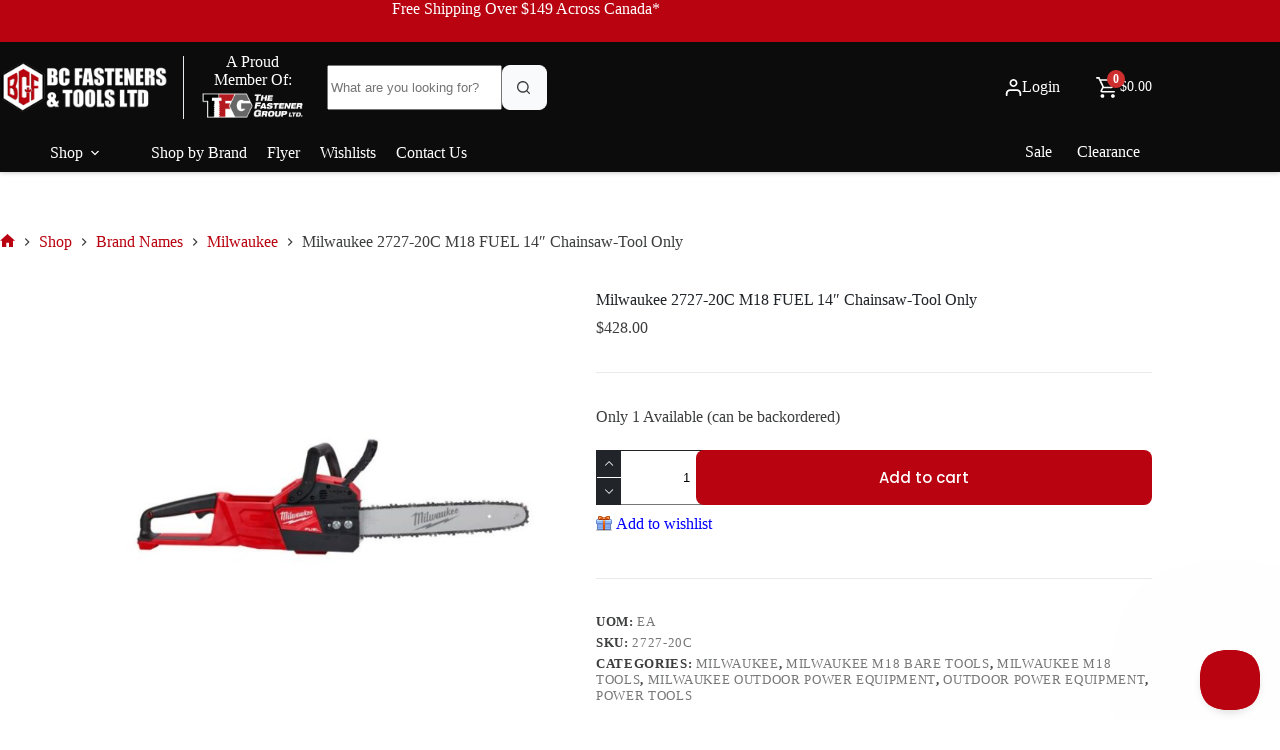

--- FILE ---
content_type: text/html; charset=UTF-8
request_url: https://bcfasteners.com/shop/milwaukee-2727-20c-m18-fuel-16-chainsaw-tool-only/
body_size: 42093
content:
<!doctype html>
<html lang="en-US">
<head>
	
	<meta charset="UTF-8">
	<meta name="viewport" content="width=device-width, initial-scale=1, maximum-scale=5, viewport-fit=cover">
	<link rel="profile" href="https://gmpg.org/xfn/11">

	<meta name='robots' content='index, follow, max-image-preview:large, max-snippet:-1, max-video-preview:-1' />
	<style>img:is([sizes="auto" i], [sizes^="auto," i]) { contain-intrinsic-size: 3000px 1500px }</style>
	
	<!-- This site is optimized with the Yoast SEO plugin v26.7 - https://yoast.com/wordpress/plugins/seo/ -->
	<title>Milwaukee 2727-20C M18 FUEL 16&quot; Chainsaw</title>
	<meta name="description" content="Milwaukee M18 FUEL 14&quot; Chainsaw. Cuts faster than gas, offers up to 150 cuts per charge, and features a brushless motor for ultimate power and productivity." />
	<link rel="canonical" href="https://bcfasteners.com/shop/milwaukee-2727-20c-m18-fuel-16-chainsaw-tool-only/" />
	<meta property="og:locale" content="en_US" />
	<meta property="og:type" content="article" />
	<meta property="og:title" content="Milwaukee 2727-20C M18 FUEL 16&quot; Chainsaw" />
	<meta property="og:description" content="Milwaukee M18 FUEL 14&quot; Chainsaw. Cuts faster than gas, offers up to 150 cuts per charge, and features a brushless motor for ultimate power and productivity." />
	<meta property="og:url" content="https://bcfasteners.com/shop/milwaukee-2727-20c-m18-fuel-16-chainsaw-tool-only/" />
	<meta property="og:site_name" content="BC Fasteners &amp; Tools" />
	<meta property="article:modified_time" content="2025-12-03T16:16:32+00:00" />
	<meta property="og:image" content="https://s8580.pcdn.co/wp-content/uploads/2022/03/Untitled-design-2023-02-16T134212.393.jpg" />
	<meta property="og:image:width" content="648" />
	<meta property="og:image:height" content="648" />
	<meta property="og:image:type" content="image/jpeg" />
	<meta name="twitter:label1" content="Est. reading time" />
	<meta name="twitter:data1" content="1 minute" />
	<script type="application/ld+json" class="yoast-schema-graph">{"@context":"https://schema.org","@graph":[{"@type":"WebPage","@id":"https://bcfasteners.com/shop/milwaukee-2727-20c-m18-fuel-16-chainsaw-tool-only/","url":"https://bcfasteners.com/shop/milwaukee-2727-20c-m18-fuel-16-chainsaw-tool-only/","name":"Milwaukee 2727-20C M18 FUEL 16\" Chainsaw","isPartOf":{"@id":"https://bcfasteners.com/#website"},"primaryImageOfPage":{"@id":"https://bcfasteners.com/shop/milwaukee-2727-20c-m18-fuel-16-chainsaw-tool-only/#primaryimage"},"image":{"@id":"https://bcfasteners.com/shop/milwaukee-2727-20c-m18-fuel-16-chainsaw-tool-only/#primaryimage"},"thumbnailUrl":"https://s8580.pcdn.co/wp-content/uploads/2022/03/Untitled-design-2023-02-16T134212.393.jpg","datePublished":"2022-03-17T20:59:41+00:00","dateModified":"2025-12-03T16:16:32+00:00","description":"Milwaukee M18 FUEL 14\" Chainsaw. Cuts faster than gas, offers up to 150 cuts per charge, and features a brushless motor for ultimate power and productivity.","breadcrumb":{"@id":"https://bcfasteners.com/shop/milwaukee-2727-20c-m18-fuel-16-chainsaw-tool-only/#breadcrumb"},"inLanguage":"en-US","potentialAction":[{"@type":"ReadAction","target":["https://bcfasteners.com/shop/milwaukee-2727-20c-m18-fuel-16-chainsaw-tool-only/"]}]},{"@type":"ImageObject","inLanguage":"en-US","@id":"https://bcfasteners.com/shop/milwaukee-2727-20c-m18-fuel-16-chainsaw-tool-only/#primaryimage","url":"https://s8580.pcdn.co/wp-content/uploads/2022/03/Untitled-design-2023-02-16T134212.393.jpg","contentUrl":"https://s8580.pcdn.co/wp-content/uploads/2022/03/Untitled-design-2023-02-16T134212.393.jpg","width":648,"height":648,"caption":"Milwaukee 2727-20C M18 FUEL 14\" Chainsaw-Tool Only"},{"@type":"BreadcrumbList","@id":"https://bcfasteners.com/shop/milwaukee-2727-20c-m18-fuel-16-chainsaw-tool-only/#breadcrumb","itemListElement":[{"@type":"ListItem","position":1,"name":"Home","item":"https://bcfasteners.com/"},{"@type":"ListItem","position":2,"name":"Shop","item":"https://bcfasteners.com/shop/"},{"@type":"ListItem","position":3,"name":"Milwaukee 2727-20C M18 FUEL 14&#8243; Chainsaw-Tool Only"}]},{"@type":"WebSite","@id":"https://bcfasteners.com/#website","url":"https://bcfasteners.com/","name":"BC Fasteners & Tools","description":"BC Fasteners &amp; Tools Ltd. - Online Store","publisher":{"@id":"https://bcfasteners.com/#organization"},"potentialAction":[{"@type":"SearchAction","target":{"@type":"EntryPoint","urlTemplate":"https://bcfasteners.com/?s={search_term_string}"},"query-input":{"@type":"PropertyValueSpecification","valueRequired":true,"valueName":"search_term_string"}}],"inLanguage":"en-US"},{"@type":"Organization","@id":"https://bcfasteners.com/#organization","name":"BC Fasteners & Tools Ltd","url":"https://bcfasteners.com/","logo":{"@type":"ImageObject","inLanguage":"en-US","@id":"https://bcfasteners.com/#/schema/logo/image/","url":"https://s8580.pcdn.co/wp-content/uploads/2015/04/BC-Fasteners-Tools-LOGO.jpg","contentUrl":"https://s8580.pcdn.co/wp-content/uploads/2015/04/BC-Fasteners-Tools-LOGO.jpg","width":830,"height":979,"caption":"BC Fasteners & Tools Ltd"},"image":{"@id":"https://bcfasteners.com/#/schema/logo/image/"}}]}</script>
	<!-- / Yoast SEO plugin. -->


<link rel='dns-prefetch' href='//challenges.cloudflare.com' />
<link rel='dns-prefetch' href='//static.klaviyo.com' />
<link rel='dns-prefetch' href='//static-autocomplete.fastsimon.com' />
<link rel="alternate" type="application/rss+xml" title="BC Fasteners &amp; Tools &raquo; Feed" href="https://bcfasteners.com/feed/" />
<link rel="alternate" type="application/rss+xml" title="BC Fasteners &amp; Tools &raquo; Comments Feed" href="https://bcfasteners.com/comments/feed/" />
<link rel="alternate" type="application/rss+xml" title="BC Fasteners &amp; Tools &raquo; Milwaukee 2727-20C M18 FUEL 14&#8243; Chainsaw-Tool Only Comments Feed" href="https://bcfasteners.com/shop/milwaukee-2727-20c-m18-fuel-16-chainsaw-tool-only/feed/" />
<link rel='stylesheet' id='blocksy-dynamic-global-css' href='https://s8580.pcdn.co/wp-content/uploads/blocksy/css/global.css?ver=40311' media='all' />
<link rel='stylesheet' id='embed-pdf-viewer-css' href='https://s8580.pcdn.co/wp-content/plugins/embed-pdf-viewer/css/embed-pdf-viewer.css?ver=2.4.6' media='screen' />
<link rel='stylesheet' id='wccp-extends-cart-blocks-css' href='https://s8580.pcdn.co/wp-content/plugins/woocommerce-chained-products/blocks/assets/css/wc-cp-extends-cart-blocks.min.css?ver=3.8.0' media='all' />
<link rel='stylesheet' id='woobt-blocks-css' href='https://s8580.pcdn.co/wp-content/plugins/woo-bought-together-premium/assets/css/blocks.css?ver=7.7.5' media='all' />
<link rel='stylesheet' id='wp-block-library-css' href='https://s8580.pcdn.co/wp-includes/css/dist/block-library/style.min.css?ver=6.8.3' media='all' />
<style id='global-styles-inline-css'>
:root{--wp--preset--aspect-ratio--square: 1;--wp--preset--aspect-ratio--4-3: 4/3;--wp--preset--aspect-ratio--3-4: 3/4;--wp--preset--aspect-ratio--3-2: 3/2;--wp--preset--aspect-ratio--2-3: 2/3;--wp--preset--aspect-ratio--16-9: 16/9;--wp--preset--aspect-ratio--9-16: 9/16;--wp--preset--color--black: #000000;--wp--preset--color--cyan-bluish-gray: #abb8c3;--wp--preset--color--white: #ffffff;--wp--preset--color--pale-pink: #f78da7;--wp--preset--color--vivid-red: #cf2e2e;--wp--preset--color--luminous-vivid-orange: #ff6900;--wp--preset--color--luminous-vivid-amber: #fcb900;--wp--preset--color--light-green-cyan: #7bdcb5;--wp--preset--color--vivid-green-cyan: #00d084;--wp--preset--color--pale-cyan-blue: #8ed1fc;--wp--preset--color--vivid-cyan-blue: #0693e3;--wp--preset--color--vivid-purple: #9b51e0;--wp--preset--color--palette-color-1: var(--theme-palette-color-1, #B90310);--wp--preset--color--palette-color-2: var(--theme-palette-color-2, #e21825);--wp--preset--color--palette-color-3: var(--theme-palette-color-3, #3d3e3e);--wp--preset--color--palette-color-4: var(--theme-palette-color-4, #212529);--wp--preset--color--palette-color-5: var(--theme-palette-color-5, #e6eaec);--wp--preset--color--palette-color-6: var(--theme-palette-color-6, #F3F4F6);--wp--preset--color--palette-color-7: var(--theme-palette-color-7, #F9FAFB);--wp--preset--color--palette-color-8: var(--theme-palette-color-8, #ffffff);--wp--preset--color--palette-color-9: var(--theme-palette-color-9, #2c5169);--wp--preset--color--palette-color-10: var(--theme-palette-color-10, #4d87a8);--wp--preset--gradient--vivid-cyan-blue-to-vivid-purple: linear-gradient(135deg,rgba(6,147,227,1) 0%,rgb(155,81,224) 100%);--wp--preset--gradient--light-green-cyan-to-vivid-green-cyan: linear-gradient(135deg,rgb(122,220,180) 0%,rgb(0,208,130) 100%);--wp--preset--gradient--luminous-vivid-amber-to-luminous-vivid-orange: linear-gradient(135deg,rgba(252,185,0,1) 0%,rgba(255,105,0,1) 100%);--wp--preset--gradient--luminous-vivid-orange-to-vivid-red: linear-gradient(135deg,rgba(255,105,0,1) 0%,rgb(207,46,46) 100%);--wp--preset--gradient--very-light-gray-to-cyan-bluish-gray: linear-gradient(135deg,rgb(238,238,238) 0%,rgb(169,184,195) 100%);--wp--preset--gradient--cool-to-warm-spectrum: linear-gradient(135deg,rgb(74,234,220) 0%,rgb(151,120,209) 20%,rgb(207,42,186) 40%,rgb(238,44,130) 60%,rgb(251,105,98) 80%,rgb(254,248,76) 100%);--wp--preset--gradient--blush-light-purple: linear-gradient(135deg,rgb(255,206,236) 0%,rgb(152,150,240) 100%);--wp--preset--gradient--blush-bordeaux: linear-gradient(135deg,rgb(254,205,165) 0%,rgb(254,45,45) 50%,rgb(107,0,62) 100%);--wp--preset--gradient--luminous-dusk: linear-gradient(135deg,rgb(255,203,112) 0%,rgb(199,81,192) 50%,rgb(65,88,208) 100%);--wp--preset--gradient--pale-ocean: linear-gradient(135deg,rgb(255,245,203) 0%,rgb(182,227,212) 50%,rgb(51,167,181) 100%);--wp--preset--gradient--electric-grass: linear-gradient(135deg,rgb(202,248,128) 0%,rgb(113,206,126) 100%);--wp--preset--gradient--midnight: linear-gradient(135deg,rgb(2,3,129) 0%,rgb(40,116,252) 100%);--wp--preset--gradient--juicy-peach: linear-gradient(to right, #ffecd2 0%, #fcb69f 100%);--wp--preset--gradient--young-passion: linear-gradient(to right, #ff8177 0%, #ff867a 0%, #ff8c7f 21%, #f99185 52%, #cf556c 78%, #b12a5b 100%);--wp--preset--gradient--true-sunset: linear-gradient(to right, #fa709a 0%, #fee140 100%);--wp--preset--gradient--morpheus-den: linear-gradient(to top, #30cfd0 0%, #330867 100%);--wp--preset--gradient--plum-plate: linear-gradient(135deg, #667eea 0%, #764ba2 100%);--wp--preset--gradient--aqua-splash: linear-gradient(15deg, #13547a 0%, #80d0c7 100%);--wp--preset--gradient--love-kiss: linear-gradient(to top, #ff0844 0%, #ffb199 100%);--wp--preset--gradient--new-retrowave: linear-gradient(to top, #3b41c5 0%, #a981bb 49%, #ffc8a9 100%);--wp--preset--gradient--plum-bath: linear-gradient(to top, #cc208e 0%, #6713d2 100%);--wp--preset--gradient--high-flight: linear-gradient(to right, #0acffe 0%, #495aff 100%);--wp--preset--gradient--teen-party: linear-gradient(-225deg, #FF057C 0%, #8D0B93 50%, #321575 100%);--wp--preset--gradient--fabled-sunset: linear-gradient(-225deg, #231557 0%, #44107A 29%, #FF1361 67%, #FFF800 100%);--wp--preset--gradient--arielle-smile: radial-gradient(circle 248px at center, #16d9e3 0%, #30c7ec 47%, #46aef7 100%);--wp--preset--gradient--itmeo-branding: linear-gradient(180deg, #2af598 0%, #009efd 100%);--wp--preset--gradient--deep-blue: linear-gradient(to right, #6a11cb 0%, #2575fc 100%);--wp--preset--gradient--strong-bliss: linear-gradient(to right, #f78ca0 0%, #f9748f 19%, #fd868c 60%, #fe9a8b 100%);--wp--preset--gradient--sweet-period: linear-gradient(to top, #3f51b1 0%, #5a55ae 13%, #7b5fac 25%, #8f6aae 38%, #a86aa4 50%, #cc6b8e 62%, #f18271 75%, #f3a469 87%, #f7c978 100%);--wp--preset--gradient--purple-division: linear-gradient(to top, #7028e4 0%, #e5b2ca 100%);--wp--preset--gradient--cold-evening: linear-gradient(to top, #0c3483 0%, #a2b6df 100%, #6b8cce 100%, #a2b6df 100%);--wp--preset--gradient--mountain-rock: linear-gradient(to right, #868f96 0%, #596164 100%);--wp--preset--gradient--desert-hump: linear-gradient(to top, #c79081 0%, #dfa579 100%);--wp--preset--gradient--ethernal-constance: linear-gradient(to top, #09203f 0%, #537895 100%);--wp--preset--gradient--happy-memories: linear-gradient(-60deg, #ff5858 0%, #f09819 100%);--wp--preset--gradient--grown-early: linear-gradient(to top, #0ba360 0%, #3cba92 100%);--wp--preset--gradient--morning-salad: linear-gradient(-225deg, #B7F8DB 0%, #50A7C2 100%);--wp--preset--gradient--night-call: linear-gradient(-225deg, #AC32E4 0%, #7918F2 48%, #4801FF 100%);--wp--preset--gradient--mind-crawl: linear-gradient(-225deg, #473B7B 0%, #3584A7 51%, #30D2BE 100%);--wp--preset--gradient--angel-care: linear-gradient(-225deg, #FFE29F 0%, #FFA99F 48%, #FF719A 100%);--wp--preset--gradient--juicy-cake: linear-gradient(to top, #e14fad 0%, #f9d423 100%);--wp--preset--gradient--rich-metal: linear-gradient(to right, #d7d2cc 0%, #304352 100%);--wp--preset--gradient--mole-hall: linear-gradient(-20deg, #616161 0%, #9bc5c3 100%);--wp--preset--gradient--cloudy-knoxville: linear-gradient(120deg, #fdfbfb 0%, #ebedee 100%);--wp--preset--gradient--soft-grass: linear-gradient(to top, #c1dfc4 0%, #deecdd 100%);--wp--preset--gradient--saint-petersburg: linear-gradient(135deg, #f5f7fa 0%, #c3cfe2 100%);--wp--preset--gradient--everlasting-sky: linear-gradient(135deg, #fdfcfb 0%, #e2d1c3 100%);--wp--preset--gradient--kind-steel: linear-gradient(-20deg, #e9defa 0%, #fbfcdb 100%);--wp--preset--gradient--over-sun: linear-gradient(60deg, #abecd6 0%, #fbed96 100%);--wp--preset--gradient--premium-white: linear-gradient(to top, #d5d4d0 0%, #d5d4d0 1%, #eeeeec 31%, #efeeec 75%, #e9e9e7 100%);--wp--preset--gradient--clean-mirror: linear-gradient(45deg, #93a5cf 0%, #e4efe9 100%);--wp--preset--gradient--wild-apple: linear-gradient(to top, #d299c2 0%, #fef9d7 100%);--wp--preset--gradient--snow-again: linear-gradient(to top, #e6e9f0 0%, #eef1f5 100%);--wp--preset--gradient--confident-cloud: linear-gradient(to top, #dad4ec 0%, #dad4ec 1%, #f3e7e9 100%);--wp--preset--gradient--glass-water: linear-gradient(to top, #dfe9f3 0%, white 100%);--wp--preset--gradient--perfect-white: linear-gradient(-225deg, #E3FDF5 0%, #FFE6FA 100%);--wp--preset--font-size--small: 13px;--wp--preset--font-size--medium: 20px;--wp--preset--font-size--large: clamp(22px, 1.375rem + ((1vw - 3.2px) * 0.625), 30px);--wp--preset--font-size--x-large: clamp(30px, 1.875rem + ((1vw - 3.2px) * 1.563), 50px);--wp--preset--font-size--xx-large: clamp(45px, 2.813rem + ((1vw - 3.2px) * 2.734), 80px);--wp--preset--font-family--outfit: Outfit;--wp--preset--font-family--poppins: Poppins;--wp--preset--spacing--20: 0.44rem;--wp--preset--spacing--30: 0.67rem;--wp--preset--spacing--40: 1rem;--wp--preset--spacing--50: 1.5rem;--wp--preset--spacing--60: 2.25rem;--wp--preset--spacing--70: 3.38rem;--wp--preset--spacing--80: 5.06rem;--wp--preset--shadow--natural: 6px 6px 9px rgba(0, 0, 0, 0.2);--wp--preset--shadow--deep: 12px 12px 50px rgba(0, 0, 0, 0.4);--wp--preset--shadow--sharp: 6px 6px 0px rgba(0, 0, 0, 0.2);--wp--preset--shadow--outlined: 6px 6px 0px -3px rgba(255, 255, 255, 1), 6px 6px rgba(0, 0, 0, 1);--wp--preset--shadow--crisp: 6px 6px 0px rgba(0, 0, 0, 1);}:root { --wp--style--global--content-size: var(--theme-block-max-width);--wp--style--global--wide-size: var(--theme-block-wide-max-width); }:where(body) { margin: 0; }.wp-site-blocks > .alignleft { float: left; margin-right: 2em; }.wp-site-blocks > .alignright { float: right; margin-left: 2em; }.wp-site-blocks > .aligncenter { justify-content: center; margin-left: auto; margin-right: auto; }:where(.wp-site-blocks) > * { margin-block-start: var(--theme-content-spacing); margin-block-end: 0; }:where(.wp-site-blocks) > :first-child { margin-block-start: 0; }:where(.wp-site-blocks) > :last-child { margin-block-end: 0; }:root { --wp--style--block-gap: var(--theme-content-spacing); }:root :where(.is-layout-flow) > :first-child{margin-block-start: 0;}:root :where(.is-layout-flow) > :last-child{margin-block-end: 0;}:root :where(.is-layout-flow) > *{margin-block-start: var(--theme-content-spacing);margin-block-end: 0;}:root :where(.is-layout-constrained) > :first-child{margin-block-start: 0;}:root :where(.is-layout-constrained) > :last-child{margin-block-end: 0;}:root :where(.is-layout-constrained) > *{margin-block-start: var(--theme-content-spacing);margin-block-end: 0;}:root :where(.is-layout-flex){gap: var(--theme-content-spacing);}:root :where(.is-layout-grid){gap: var(--theme-content-spacing);}.is-layout-flow > .alignleft{float: left;margin-inline-start: 0;margin-inline-end: 2em;}.is-layout-flow > .alignright{float: right;margin-inline-start: 2em;margin-inline-end: 0;}.is-layout-flow > .aligncenter{margin-left: auto !important;margin-right: auto !important;}.is-layout-constrained > .alignleft{float: left;margin-inline-start: 0;margin-inline-end: 2em;}.is-layout-constrained > .alignright{float: right;margin-inline-start: 2em;margin-inline-end: 0;}.is-layout-constrained > .aligncenter{margin-left: auto !important;margin-right: auto !important;}.is-layout-constrained > :where(:not(.alignleft):not(.alignright):not(.alignfull)){max-width: var(--wp--style--global--content-size);margin-left: auto !important;margin-right: auto !important;}.is-layout-constrained > .alignwide{max-width: var(--wp--style--global--wide-size);}body .is-layout-flex{display: flex;}.is-layout-flex{flex-wrap: wrap;align-items: center;}.is-layout-flex > :is(*, div){margin: 0;}body .is-layout-grid{display: grid;}.is-layout-grid > :is(*, div){margin: 0;}body{padding-top: 0px;padding-right: 0px;padding-bottom: 0px;padding-left: 0px;}.has-black-color{color: var(--wp--preset--color--black) !important;}.has-cyan-bluish-gray-color{color: var(--wp--preset--color--cyan-bluish-gray) !important;}.has-white-color{color: var(--wp--preset--color--white) !important;}.has-pale-pink-color{color: var(--wp--preset--color--pale-pink) !important;}.has-vivid-red-color{color: var(--wp--preset--color--vivid-red) !important;}.has-luminous-vivid-orange-color{color: var(--wp--preset--color--luminous-vivid-orange) !important;}.has-luminous-vivid-amber-color{color: var(--wp--preset--color--luminous-vivid-amber) !important;}.has-light-green-cyan-color{color: var(--wp--preset--color--light-green-cyan) !important;}.has-vivid-green-cyan-color{color: var(--wp--preset--color--vivid-green-cyan) !important;}.has-pale-cyan-blue-color{color: var(--wp--preset--color--pale-cyan-blue) !important;}.has-vivid-cyan-blue-color{color: var(--wp--preset--color--vivid-cyan-blue) !important;}.has-vivid-purple-color{color: var(--wp--preset--color--vivid-purple) !important;}.has-palette-color-1-color{color: var(--wp--preset--color--palette-color-1) !important;}.has-palette-color-2-color{color: var(--wp--preset--color--palette-color-2) !important;}.has-palette-color-3-color{color: var(--wp--preset--color--palette-color-3) !important;}.has-palette-color-4-color{color: var(--wp--preset--color--palette-color-4) !important;}.has-palette-color-5-color{color: var(--wp--preset--color--palette-color-5) !important;}.has-palette-color-6-color{color: var(--wp--preset--color--palette-color-6) !important;}.has-palette-color-7-color{color: var(--wp--preset--color--palette-color-7) !important;}.has-palette-color-8-color{color: var(--wp--preset--color--palette-color-8) !important;}.has-palette-color-9-color{color: var(--wp--preset--color--palette-color-9) !important;}.has-palette-color-10-color{color: var(--wp--preset--color--palette-color-10) !important;}.has-black-background-color{background-color: var(--wp--preset--color--black) !important;}.has-cyan-bluish-gray-background-color{background-color: var(--wp--preset--color--cyan-bluish-gray) !important;}.has-white-background-color{background-color: var(--wp--preset--color--white) !important;}.has-pale-pink-background-color{background-color: var(--wp--preset--color--pale-pink) !important;}.has-vivid-red-background-color{background-color: var(--wp--preset--color--vivid-red) !important;}.has-luminous-vivid-orange-background-color{background-color: var(--wp--preset--color--luminous-vivid-orange) !important;}.has-luminous-vivid-amber-background-color{background-color: var(--wp--preset--color--luminous-vivid-amber) !important;}.has-light-green-cyan-background-color{background-color: var(--wp--preset--color--light-green-cyan) !important;}.has-vivid-green-cyan-background-color{background-color: var(--wp--preset--color--vivid-green-cyan) !important;}.has-pale-cyan-blue-background-color{background-color: var(--wp--preset--color--pale-cyan-blue) !important;}.has-vivid-cyan-blue-background-color{background-color: var(--wp--preset--color--vivid-cyan-blue) !important;}.has-vivid-purple-background-color{background-color: var(--wp--preset--color--vivid-purple) !important;}.has-palette-color-1-background-color{background-color: var(--wp--preset--color--palette-color-1) !important;}.has-palette-color-2-background-color{background-color: var(--wp--preset--color--palette-color-2) !important;}.has-palette-color-3-background-color{background-color: var(--wp--preset--color--palette-color-3) !important;}.has-palette-color-4-background-color{background-color: var(--wp--preset--color--palette-color-4) !important;}.has-palette-color-5-background-color{background-color: var(--wp--preset--color--palette-color-5) !important;}.has-palette-color-6-background-color{background-color: var(--wp--preset--color--palette-color-6) !important;}.has-palette-color-7-background-color{background-color: var(--wp--preset--color--palette-color-7) !important;}.has-palette-color-8-background-color{background-color: var(--wp--preset--color--palette-color-8) !important;}.has-palette-color-9-background-color{background-color: var(--wp--preset--color--palette-color-9) !important;}.has-palette-color-10-background-color{background-color: var(--wp--preset--color--palette-color-10) !important;}.has-black-border-color{border-color: var(--wp--preset--color--black) !important;}.has-cyan-bluish-gray-border-color{border-color: var(--wp--preset--color--cyan-bluish-gray) !important;}.has-white-border-color{border-color: var(--wp--preset--color--white) !important;}.has-pale-pink-border-color{border-color: var(--wp--preset--color--pale-pink) !important;}.has-vivid-red-border-color{border-color: var(--wp--preset--color--vivid-red) !important;}.has-luminous-vivid-orange-border-color{border-color: var(--wp--preset--color--luminous-vivid-orange) !important;}.has-luminous-vivid-amber-border-color{border-color: var(--wp--preset--color--luminous-vivid-amber) !important;}.has-light-green-cyan-border-color{border-color: var(--wp--preset--color--light-green-cyan) !important;}.has-vivid-green-cyan-border-color{border-color: var(--wp--preset--color--vivid-green-cyan) !important;}.has-pale-cyan-blue-border-color{border-color: var(--wp--preset--color--pale-cyan-blue) !important;}.has-vivid-cyan-blue-border-color{border-color: var(--wp--preset--color--vivid-cyan-blue) !important;}.has-vivid-purple-border-color{border-color: var(--wp--preset--color--vivid-purple) !important;}.has-palette-color-1-border-color{border-color: var(--wp--preset--color--palette-color-1) !important;}.has-palette-color-2-border-color{border-color: var(--wp--preset--color--palette-color-2) !important;}.has-palette-color-3-border-color{border-color: var(--wp--preset--color--palette-color-3) !important;}.has-palette-color-4-border-color{border-color: var(--wp--preset--color--palette-color-4) !important;}.has-palette-color-5-border-color{border-color: var(--wp--preset--color--palette-color-5) !important;}.has-palette-color-6-border-color{border-color: var(--wp--preset--color--palette-color-6) !important;}.has-palette-color-7-border-color{border-color: var(--wp--preset--color--palette-color-7) !important;}.has-palette-color-8-border-color{border-color: var(--wp--preset--color--palette-color-8) !important;}.has-palette-color-9-border-color{border-color: var(--wp--preset--color--palette-color-9) !important;}.has-palette-color-10-border-color{border-color: var(--wp--preset--color--palette-color-10) !important;}.has-vivid-cyan-blue-to-vivid-purple-gradient-background{background: var(--wp--preset--gradient--vivid-cyan-blue-to-vivid-purple) !important;}.has-light-green-cyan-to-vivid-green-cyan-gradient-background{background: var(--wp--preset--gradient--light-green-cyan-to-vivid-green-cyan) !important;}.has-luminous-vivid-amber-to-luminous-vivid-orange-gradient-background{background: var(--wp--preset--gradient--luminous-vivid-amber-to-luminous-vivid-orange) !important;}.has-luminous-vivid-orange-to-vivid-red-gradient-background{background: var(--wp--preset--gradient--luminous-vivid-orange-to-vivid-red) !important;}.has-very-light-gray-to-cyan-bluish-gray-gradient-background{background: var(--wp--preset--gradient--very-light-gray-to-cyan-bluish-gray) !important;}.has-cool-to-warm-spectrum-gradient-background{background: var(--wp--preset--gradient--cool-to-warm-spectrum) !important;}.has-blush-light-purple-gradient-background{background: var(--wp--preset--gradient--blush-light-purple) !important;}.has-blush-bordeaux-gradient-background{background: var(--wp--preset--gradient--blush-bordeaux) !important;}.has-luminous-dusk-gradient-background{background: var(--wp--preset--gradient--luminous-dusk) !important;}.has-pale-ocean-gradient-background{background: var(--wp--preset--gradient--pale-ocean) !important;}.has-electric-grass-gradient-background{background: var(--wp--preset--gradient--electric-grass) !important;}.has-midnight-gradient-background{background: var(--wp--preset--gradient--midnight) !important;}.has-juicy-peach-gradient-background{background: var(--wp--preset--gradient--juicy-peach) !important;}.has-young-passion-gradient-background{background: var(--wp--preset--gradient--young-passion) !important;}.has-true-sunset-gradient-background{background: var(--wp--preset--gradient--true-sunset) !important;}.has-morpheus-den-gradient-background{background: var(--wp--preset--gradient--morpheus-den) !important;}.has-plum-plate-gradient-background{background: var(--wp--preset--gradient--plum-plate) !important;}.has-aqua-splash-gradient-background{background: var(--wp--preset--gradient--aqua-splash) !important;}.has-love-kiss-gradient-background{background: var(--wp--preset--gradient--love-kiss) !important;}.has-new-retrowave-gradient-background{background: var(--wp--preset--gradient--new-retrowave) !important;}.has-plum-bath-gradient-background{background: var(--wp--preset--gradient--plum-bath) !important;}.has-high-flight-gradient-background{background: var(--wp--preset--gradient--high-flight) !important;}.has-teen-party-gradient-background{background: var(--wp--preset--gradient--teen-party) !important;}.has-fabled-sunset-gradient-background{background: var(--wp--preset--gradient--fabled-sunset) !important;}.has-arielle-smile-gradient-background{background: var(--wp--preset--gradient--arielle-smile) !important;}.has-itmeo-branding-gradient-background{background: var(--wp--preset--gradient--itmeo-branding) !important;}.has-deep-blue-gradient-background{background: var(--wp--preset--gradient--deep-blue) !important;}.has-strong-bliss-gradient-background{background: var(--wp--preset--gradient--strong-bliss) !important;}.has-sweet-period-gradient-background{background: var(--wp--preset--gradient--sweet-period) !important;}.has-purple-division-gradient-background{background: var(--wp--preset--gradient--purple-division) !important;}.has-cold-evening-gradient-background{background: var(--wp--preset--gradient--cold-evening) !important;}.has-mountain-rock-gradient-background{background: var(--wp--preset--gradient--mountain-rock) !important;}.has-desert-hump-gradient-background{background: var(--wp--preset--gradient--desert-hump) !important;}.has-ethernal-constance-gradient-background{background: var(--wp--preset--gradient--ethernal-constance) !important;}.has-happy-memories-gradient-background{background: var(--wp--preset--gradient--happy-memories) !important;}.has-grown-early-gradient-background{background: var(--wp--preset--gradient--grown-early) !important;}.has-morning-salad-gradient-background{background: var(--wp--preset--gradient--morning-salad) !important;}.has-night-call-gradient-background{background: var(--wp--preset--gradient--night-call) !important;}.has-mind-crawl-gradient-background{background: var(--wp--preset--gradient--mind-crawl) !important;}.has-angel-care-gradient-background{background: var(--wp--preset--gradient--angel-care) !important;}.has-juicy-cake-gradient-background{background: var(--wp--preset--gradient--juicy-cake) !important;}.has-rich-metal-gradient-background{background: var(--wp--preset--gradient--rich-metal) !important;}.has-mole-hall-gradient-background{background: var(--wp--preset--gradient--mole-hall) !important;}.has-cloudy-knoxville-gradient-background{background: var(--wp--preset--gradient--cloudy-knoxville) !important;}.has-soft-grass-gradient-background{background: var(--wp--preset--gradient--soft-grass) !important;}.has-saint-petersburg-gradient-background{background: var(--wp--preset--gradient--saint-petersburg) !important;}.has-everlasting-sky-gradient-background{background: var(--wp--preset--gradient--everlasting-sky) !important;}.has-kind-steel-gradient-background{background: var(--wp--preset--gradient--kind-steel) !important;}.has-over-sun-gradient-background{background: var(--wp--preset--gradient--over-sun) !important;}.has-premium-white-gradient-background{background: var(--wp--preset--gradient--premium-white) !important;}.has-clean-mirror-gradient-background{background: var(--wp--preset--gradient--clean-mirror) !important;}.has-wild-apple-gradient-background{background: var(--wp--preset--gradient--wild-apple) !important;}.has-snow-again-gradient-background{background: var(--wp--preset--gradient--snow-again) !important;}.has-confident-cloud-gradient-background{background: var(--wp--preset--gradient--confident-cloud) !important;}.has-glass-water-gradient-background{background: var(--wp--preset--gradient--glass-water) !important;}.has-perfect-white-gradient-background{background: var(--wp--preset--gradient--perfect-white) !important;}.has-small-font-size{font-size: var(--wp--preset--font-size--small) !important;}.has-medium-font-size{font-size: var(--wp--preset--font-size--medium) !important;}.has-large-font-size{font-size: var(--wp--preset--font-size--large) !important;}.has-x-large-font-size{font-size: var(--wp--preset--font-size--x-large) !important;}.has-xx-large-font-size{font-size: var(--wp--preset--font-size--xx-large) !important;}.has-outfit-font-family{font-family: var(--wp--preset--font-family--outfit) !important;}.has-poppins-font-family{font-family: var(--wp--preset--font-family--poppins) !important;}
:root :where(.wp-block-pullquote){font-size: clamp(0.984em, 0.984rem + ((1vw - 0.2em) * 0.645), 1.5em);line-height: 1.6;}
</style>
<link rel='stylesheet' id='fgf-frontend-css' href='https://s8580.pcdn.co/wp-content/plugins/free-gifts-for-woocommerce/assets/css/frontend.css?ver=12.8.0' media='all' />
<link rel='stylesheet' id='owl-carousel-css' href='https://s8580.pcdn.co/wp-content/plugins/free-gifts-for-woocommerce/assets/css/owl.carousel.min.css?ver=12.8.0' media='all' />
<link rel='stylesheet' id='fgf-owl-carousel-css' href='https://s8580.pcdn.co/wp-content/plugins/free-gifts-for-woocommerce/assets/css/owl-carousel-enhanced.css?ver=12.8.0' media='all' />
<link rel='stylesheet' id='lightcase-css' href='https://s8580.pcdn.co/wp-content/plugins/free-gifts-for-woocommerce/assets/css/lightcase.min.css?ver=12.8.0' media='all' />
<style id='fgf-inline-style-inline-css'>
.fkcart-modal-container .fgf_gift_products_wrapper h3{font-size:18px !important;font-weight:600 !important;margin-left:12px !important;margin-top:12px !important;}.fkcart-modal-container .fgf-gift-products-content{margin-left:12px !important;width:95% !important;}
</style>
<link rel='stylesheet' id='woocommerce-wishlists-css' href='https://s8580.pcdn.co/wp-content/plugins/woocommerce-wishlists/assets/css/woocommerce-wishlists.min.css?ver=2.3.9' media='all' />
<link rel='stylesheet' id='photoswipe-css' href='https://s8580.pcdn.co/wp-content/plugins/woocommerce/assets/css/photoswipe/photoswipe.min.css?ver=10.4.3' media='all' />
<link rel='stylesheet' id='photoswipe-default-skin-css' href='https://s8580.pcdn.co/wp-content/plugins/woocommerce/assets/css/photoswipe/default-skin/default-skin.min.css?ver=10.4.3' media='all' />
<style id='woocommerce-inline-inline-css'>
.woocommerce form .form-row .required { visibility: visible; }
</style>
<style id='wpgb-head-inline-css'>
.wp-grid-builder:not(.wpgb-template),.wpgb-facet{opacity:0.01}.wpgb-facet fieldset{margin:0;padding:0;border:none;outline:none;box-shadow:none}.wpgb-facet fieldset:last-child{margin-bottom:40px;}.wpgb-facet fieldset legend.wpgb-sr-only{height:1px;width:1px}
</style>
<link rel='stylesheet' id='slick-css' href='https://s8580.pcdn.co/wp-content/plugins/woo-bought-together-premium/assets/slick/slick.css?ver=6.8.3' media='all' />
<link rel='stylesheet' id='woobt-frontend-css' href='https://s8580.pcdn.co/wp-content/plugins/woo-bought-together-premium/assets/css/frontend.css?ver=7.7.5' media='all' />
<link rel='stylesheet' id='ct-main-styles-css' href='https://s8580.pcdn.co/wp-content/themes/blocksy/static/bundle/main.min.css?ver=2.1.23' media='all' />
<link rel='stylesheet' id='ct-woocommerce-styles-css' href='https://s8580.pcdn.co/wp-content/themes/blocksy/static/bundle/woocommerce.min.css?ver=2.1.23' media='all' />
<link rel='stylesheet' id='ct-page-title-styles-css' href='https://s8580.pcdn.co/wp-content/themes/blocksy/static/bundle/page-title.min.css?ver=2.1.23' media='all' />
<link rel='stylesheet' id='ct-comments-styles-css' href='https://s8580.pcdn.co/wp-content/themes/blocksy/static/bundle/comments.min.css?ver=2.1.23' media='all' />
<link rel='stylesheet' id='ct-beaver-styles-css' href='https://s8580.pcdn.co/wp-content/themes/blocksy/static/bundle/beaver.min.css?ver=2.1.23' media='all' />
<link rel='stylesheet' id='ct-flexy-styles-css' href='https://s8580.pcdn.co/wp-content/themes/blocksy/static/bundle/flexy.min.css?ver=2.1.23' media='all' />
<link rel='stylesheet' id='hs-img-upload-css-css' href='https://s8580.pcdn.co/wp-content/plugins/woocommerce-help-scout/assets/css/frontend/image-uploader.min.css?ver=2.5' media='all' />
<link rel='stylesheet' id='tablepress-default-css' href='https://s8580.pcdn.co/wp-content/tablepress-combined.min.css?ver=15' media='all' />
<link rel='stylesheet' id='wc_stripe_express_checkout_style-css' href='https://s8580.pcdn.co/wp-content/plugins/woocommerce-gateway-stripe/build/express-checkout.css?ver=f49792bd42ded7e3e1cb' media='all' />
<style id='greenshift-post-css-1612864-inline-css'>
#gspb_row-id-gsbp-aace744{justify-content:space-between;margin-top:0;margin-bottom:0;display:flex;flex-wrap:wrap;align-content:flex-start;background-color:#2c5169;border-top-style:solid;border-top-width:1px;border-top-color:#fff;border-bottom-style:solid;border-bottom-width:1px;border-bottom-color:#fff}#gspb_row-id-gsbp-aace744>.gspb_row__content{display:flex;justify-content:space-between;margin:0 auto;width:100%;flex-wrap:wrap;align-items:flex-start}.gspb_row{position:relative}div[id^=gspb_col-id]{box-sizing:border-box;position:relative;padding:var(--gs-row-column-padding, 15px min(3vw, 20px))}body.gspb-bodyfront #gspb_row-id-gsbp-aace744>.gspb_row__content{width:var(--theme-container-width, 1200px);max-width:var(--theme-normal-container-max-width, 1200px)}#gspb_col-id-gsbp-8454830.gspb_row__col--8{width:66.66666666666667%}@media (max-width: 689.98px){#gspb_col-id-gsbp-8454830.gspb_row__col--8{width:100%}}@media (min-width: 1000px){body.gspb-bodyfront #gspb_col-id-gsbp-8454830.gspb_row__col--8{width:calc(55.76% - 0px - 0px)}}.gspb_row #gspb_col-id-gsbp-8454830.gspb_row__col--8{padding-top:20px;padding-bottom:30px}#gspb_col-id-gsbp-8454830.gspb_row__col--8{border-right-style:solid;border-right-width:1px;border-right-color:#fff}@media (max-width: 689.98px){#gspb_col-id-gsbp-8454830.gspb_row__col--8{border-right-style:solid;border-right-color:#ffffff00;border-bottom-style:solid;border-bottom-width:1px;border-bottom-color:#fff}}#gspb_col-id-gsbp-1f53244.gspb_row__col--4{width:33.333333333333336%}@media (max-width: 689.98px){#gspb_col-id-gsbp-1f53244.gspb_row__col--4{width:100%}}@media (min-width: 1000px){body.gspb-bodyfront #gspb_col-id-gsbp-1f53244.gspb_row__col--4{width:calc(44.23% - 0px - 0px)}}.gspb_row #gspb_col-id-gsbp-1f53244.gspb_row__col--4{padding-top:20px}.gspb_text-id-gsbp-c8cf6e0{color:var(--wp--preset--color--text-on-secondary, #fffffc);margin-bottom:30px!important}#gspb_heading-id-gsbp-2992b10,#gspb_heading-id-gsbp-c20dbcc{font-size:18px;color:#fff;margin-top:0;margin-bottom:10px}.gspb_text-id-gsbp-c54bf5c{color:#fff;margin-top:0!important;margin-bottom:30px!important}@media (max-width: 689.98px){#gspb_heading-id-gsbp-c20dbcc{margin-bottom:0}}
</style>
<link rel='stylesheet' id='fkcart-style-css' href='https://s8580.pcdn.co/wp-content/plugins/cart-for-woocommerce/assets/css/style.min.css?ver=1.9.1' media='all' />
<style id='fkcart-style-inline-css'>

		:root {
			--fkcart-primary-bg-color: #b90310;
			--fkcart-primary-font-color: #ffffff;
			--fkcart-primary-text-color: #24272d;
			--fkcart-secondary-text-color: #24272dbe;
			--fkcart-strike-through-price-text-color: #24272d;
			--fkcart-saving-text-price-color: #5BA238;
			--fkcart-coupon-text-price-color: #5BA238;
			--fkcart-accent-color: #0170b9;
			--fkcart-border-color: #eaeaec;
			--fkcart-error-color: #B00C0C;
			--fkcart-error-bg-color: #FFF0F0;
			--fkcart-reward-color: #f1b51e;
			
			--fkcart-progress-bar-icon-color: #353030;
			--fkcart-progress-bar-active-icon-color: #ffffff;
			--fkcart-progress-bar-bg-color-active-icon: #2DA815;
			--fkcart-progress-bar-active-color: #2DA815;
			
			--fkcart-bg-color: #ffffff;
			--fkcart-slider-desktop-width: 420px;
			--fkcart-slider-mobile-width: 100%;
			--fkcart-animation-duration: 0.4s;
			--fkcart-panel-color:#E6F1F7;
			--fkcart-color-black: #000000;
			--fkcart-success-color: #5BA238;
			--fkcart-success-bg-color: #EFF6EB;
			--fkcart-toggle-bg-color: #ffffff;
			--fkcart-toggle-icon-color: #353030;
			--fkcart-toggle-count-bg-color: #cf2e2e;
			--fkcart-toggle-count-font-color: #ffffff;
			--fkcart-progressbar-active-color: #0170b9;
			
			--fkcart-toggle-border-radius: 50%;
			--fkcart-toggle-size: 36;
			--fkcart-border-radius: 3px; 
			--fkcart-menu-icon-size: 25px;
			--fkcart-menu-text-size: 14px;
		}
</style>
<link rel='stylesheet' id='blocksy-pro-search-input-styles-css' href='https://s8580.pcdn.co/wp-content/plugins/blocksy-companion-pro/framework/premium/static/bundle/search-input.min.css?ver=2.1.23' media='all' />
<link rel='stylesheet' id='blocksy-pro-divider-styles-css' href='https://s8580.pcdn.co/wp-content/plugins/blocksy-companion-pro/framework/premium/static/bundle/divider.min.css?ver=2.1.23' media='all' />
<link rel='stylesheet' id='blocksy-ext-woocommerce-extra-styles-css' href='https://s8580.pcdn.co/wp-content/plugins/blocksy-companion-pro/framework/premium/extensions/woocommerce-extra/static/bundle/main.min.css?ver=2.1.23' media='all' />
<link rel='stylesheet' id='blocksy-ext-woocommerce-extra-floating-cart-styles-css' href='https://s8580.pcdn.co/wp-content/plugins/blocksy-companion-pro/framework/premium/extensions/woocommerce-extra/static/bundle/floating-bar.min.css?ver=2.1.23' media='all' />
<link rel='stylesheet' id='blocksy-ext-woocommerce-extra-advanced-reviews-styles-css' href='https://s8580.pcdn.co/wp-content/plugins/blocksy-companion-pro/framework/premium/extensions/woocommerce-extra/static/bundle/advanced-reviews.min.css?ver=2.1.23' media='all' />
<link rel='stylesheet' id='blocksy-ext-woocommerce-extra-custom-badges-styles-css' href='https://s8580.pcdn.co/wp-content/plugins/blocksy-companion-pro/framework/premium/extensions/woocommerce-extra/static/bundle/custom-badges.min.css?ver=2.1.23' media='all' />
<link rel='stylesheet' id='blocksy-ext-mega-menu-styles-css' href='https://s8580.pcdn.co/wp-content/plugins/blocksy-companion-pro/framework/premium/extensions/mega-menu/static/bundle/main.min.css?ver=2.1.23' media='all' />
<link rel='stylesheet' id='blocksy-companion-header-account-styles-css' href='https://s8580.pcdn.co/wp-content/plugins/blocksy-companion-pro/static/bundle/header-account.min.css?ver=2.1.23' media='all' />
<script type="text/template" id="tmpl-variation-template">
	<div class="woocommerce-variation-description">{{{ data.variation.variation_description }}}</div>
	<div class="woocommerce-variation-price">{{{ data.variation.price_html }}}</div>
	<div class="woocommerce-variation-availability">{{{ data.variation.availability_html }}}</div>
</script>
<script type="text/template" id="tmpl-unavailable-variation-template">
	<p role="alert">Sorry, this product is unavailable. Please choose a different combination.</p>
</script>
<script src="https://challenges.cloudflare.com/turnstile/v0/api.js?render=auto" id="cfturnstile-js" data-wp-strategy="defer"></script>
<script src="https://s8580.pcdn.co/wp-content/plugins/simple-cloudflare-turnstile/js/disable-submit.js?ver=5.0" id="cfturnstile-js-js"></script>
<script src="https://s8580.pcdn.co/wp-includes/js/jquery/jquery.min.js?ver=3.7.1" id="jquery-core-js"></script>
<script src="https://s8580.pcdn.co/wp-includes/js/jquery/jquery-migrate.min.js?ver=3.4.1" id="jquery-migrate-js"></script>
<script id="jquery-js-after">
					function optimocha_getCookie(name) {
						var v = document.cookie.match("(^|;) ?" + name + "=([^;]*)(;|$)");
						return v ? v[2] : null;
					}

					function optimocha_check_wc_cart_script() {
					var cart_src = "https://s8580.pcdn.co/wp-content/plugins/woocommerce/assets/js/frontend/cart-fragments.min.js";
					var script_id = "optimocha_loaded_wc_cart_fragments";

						if( document.getElementById(script_id) !== null ) {
							return false;
						}

						if( optimocha_getCookie("woocommerce_cart_hash") ) {
							var script = document.createElement("script");
							script.id = script_id;
							script.src = cart_src;
							script.async = true;
							document.head.appendChild(script);
						}
					}

					optimocha_check_wc_cart_script();
					document.addEventListener("click", function(){setTimeout(optimocha_check_wc_cart_script,1000);});
					
</script>
<script src="https://s8580.pcdn.co/wp-includes/js/dist/vendor/react.min.js?ver=18.3.1.1" id="react-js"></script>
<script src="https://s8580.pcdn.co/wp-includes/js/dist/vendor/react-jsx-runtime.min.js?ver=18.3.1" id="react-jsx-runtime-js"></script>
<script src="https://s8580.pcdn.co/wp-includes/js/dist/hooks.min.js?ver=4d63a3d491d11ffd8ac6" id="wp-hooks-js"></script>
<script src="https://s8580.pcdn.co/wp-includes/js/dist/deprecated.min.js?ver=e1f84915c5e8ae38964c" id="wp-deprecated-js"></script>
<script src="https://s8580.pcdn.co/wp-includes/js/dist/dom.min.js?ver=80bd57c84b45cf04f4ce" id="wp-dom-js"></script>
<script src="https://s8580.pcdn.co/wp-includes/js/dist/vendor/react-dom.min.js?ver=18.3.1.1" id="react-dom-js"></script>
<script src="https://s8580.pcdn.co/wp-includes/js/dist/escape-html.min.js?ver=6561a406d2d232a6fbd2" id="wp-escape-html-js"></script>
<script src="https://s8580.pcdn.co/wp-includes/js/dist/element.min.js?ver=a4eeeadd23c0d7ab1d2d" id="wp-element-js"></script>
<script src="https://s8580.pcdn.co/wp-includes/js/dist/is-shallow-equal.min.js?ver=e0f9f1d78d83f5196979" id="wp-is-shallow-equal-js"></script>
<script src="https://s8580.pcdn.co/wp-includes/js/dist/i18n.min.js?ver=5e580eb46a90c2b997e6" id="wp-i18n-js"></script>
<script id="wp-i18n-js-after">
wp.i18n.setLocaleData( { 'text direction\u0004ltr': [ 'ltr' ] } );
</script>
<script src="https://s8580.pcdn.co/wp-includes/js/dist/keycodes.min.js?ver=034ff647a54b018581d3" id="wp-keycodes-js"></script>
<script src="https://s8580.pcdn.co/wp-includes/js/dist/priority-queue.min.js?ver=9c21c957c7e50ffdbf48" id="wp-priority-queue-js"></script>
<script src="https://s8580.pcdn.co/wp-includes/js/dist/compose.min.js?ver=84bcf832a5c99203f3db" id="wp-compose-js"></script>
<script src="https://s8580.pcdn.co/wp-includes/js/dist/private-apis.min.js?ver=0f8478f1ba7e0eea562b" id="wp-private-apis-js"></script>
<script src="https://s8580.pcdn.co/wp-includes/js/dist/redux-routine.min.js?ver=8bb92d45458b29590f53" id="wp-redux-routine-js"></script>
<script src="https://s8580.pcdn.co/wp-includes/js/dist/data.min.js?ver=fe6c4835cd00e12493c3" id="wp-data-js"></script>
<script id="wp-data-js-after">
( function() {
	var userId = 0;
	var storageKey = "WP_DATA_USER_" + userId;
	wp.data
		.use( wp.data.plugins.persistence, { storageKey: storageKey } );
} )();
</script>
<script src="https://s8580.pcdn.co/wp-content/plugins/simple-cloudflare-turnstile/js/integrations/woocommerce.js?ver=1.2" id="cfturnstile-woo-js-js"></script>
<script src="https://s8580.pcdn.co/wp-content/plugins/simple-cloudflare-turnstile/js/integrations/blocksy.js?ver=1.1" id="cfturnstile-blocksy-js-js"></script>
<script src="https://s8580.pcdn.co/wp-content/plugins/woocommerce/assets/js/jquery-blockui/jquery.blockUI.min.js?ver=2.7.0-wc.10.4.3" id="wc-jquery-blockui-js" data-wp-strategy="defer"></script>
<script id="fgf-frontend-js-extra">
var fgf_frontend_params = {"is_block_cart":"","is_block_checkout":"","gift_products_pagination_nonce":"3b35613afd","gift_product_nonce":"8a430a629b","ajaxurl":"https:\/\/bcfasteners.com\/wp-admin\/admin-ajax.php","current_page_url":"https:\/\/bcfasteners.com\/shop\/milwaukee-2727-20c-m18-fuel-16-chainsaw-tool-only\/","add_to_cart_link":"https:\/\/bcfasteners.com\/shop\/milwaukee-2727-20c-m18-fuel-16-chainsaw-tool-only\/?fgf_gift_product=%s&fgf_rule_id=%s&fgf_buy_product_id=%s&fgf_coupon_id=%s","ajax_add_to_cart":"no","quantity_field_enabled":"2","dropdown_add_to_cart_behaviour":"1","dropdown_display_type":"1","add_to_cart_alert_message":"Please select a Gift","force_checkout_type":"1"};
</script>
<script src="https://s8580.pcdn.co/wp-content/plugins/free-gifts-for-woocommerce/assets/js/frontend.js?ver=12.8.0" id="fgf-frontend-js"></script>
<script src="https://s8580.pcdn.co/wp-content/plugins/free-gifts-for-woocommerce/assets/js/owl.carousel.min.js?ver=12.8.0" id="owl-carousel-js"></script>
<script id="fgf-owl-carousel-js-extra">
var fgf_owl_carousel_params = {"desktop_count":"3","tablet_count":"2","mobile_count":"1","item_margin":"10","nav":"true","nav_prev_text":"<","nav_next_text":">","pagination":"true","item_per_slide":"1","slide_speed":"5000","auto_play":"true"};
</script>
<script src="https://s8580.pcdn.co/wp-content/plugins/free-gifts-for-woocommerce/assets/js/owl-carousel-enhanced.js?ver=12.8.0" id="fgf-owl-carousel-js"></script>
<script src="https://s8580.pcdn.co/wp-content/plugins/free-gifts-for-woocommerce/assets/js/lightcase.min.js?ver=12.8.0" id="lightcase-js"></script>
<script src="https://s8580.pcdn.co/wp-content/plugins/free-gifts-for-woocommerce/assets/js/fgf-lightcase-enhanced.js?ver=12.8.0" id="fgf-lightcase-js"></script>
<script id="wc-add-to-cart-js-extra">
var wc_add_to_cart_params = {"ajax_url":"\/wp-admin\/admin-ajax.php","wc_ajax_url":"\/?wc-ajax=%%endpoint%%","i18n_view_cart":"View cart","cart_url":"https:\/\/bcfasteners.com\/cart\/","is_cart":"","cart_redirect_after_add":"no"};
</script>
<script src="https://s8580.pcdn.co/wp-content/plugins/woocommerce/assets/js/frontend/add-to-cart.min.js?ver=10.4.3" id="wc-add-to-cart-js" defer data-wp-strategy="defer"></script>
<script src="https://s8580.pcdn.co/wp-content/plugins/woocommerce/assets/js/zoom/jquery.zoom.min.js?ver=1.7.21-wc.10.4.3" id="wc-zoom-js" defer data-wp-strategy="defer"></script>
<script src="https://s8580.pcdn.co/wp-content/plugins/woocommerce/assets/js/photoswipe/photoswipe.min.js?ver=4.1.1-wc.10.4.3" id="wc-photoswipe-js" defer data-wp-strategy="defer"></script>
<script src="https://s8580.pcdn.co/wp-content/plugins/woocommerce/assets/js/photoswipe/photoswipe-ui-default.min.js?ver=4.1.1-wc.10.4.3" id="wc-photoswipe-ui-default-js" defer data-wp-strategy="defer"></script>
<script id="wc-single-product-js-extra">
var wc_single_product_params = {"i18n_required_rating_text":"Please select a rating","i18n_rating_options":["1 of 5 stars","2 of 5 stars","3 of 5 stars","4 of 5 stars","5 of 5 stars"],"i18n_product_gallery_trigger_text":"View full-screen image gallery","review_rating_required":"yes","flexslider":{"rtl":false,"animation":"slide","smoothHeight":true,"directionNav":false,"controlNav":"thumbnails","slideshow":false,"animationSpeed":500,"animationLoop":false,"allowOneSlide":false},"zoom_enabled":"1","zoom_options":[],"photoswipe_enabled":"1","photoswipe_options":{"shareEl":false,"closeOnScroll":false,"history":false,"hideAnimationDuration":0,"showAnimationDuration":0},"flexslider_enabled":""};
</script>
<script src="https://s8580.pcdn.co/wp-content/plugins/woocommerce/assets/js/frontend/single-product.min.js?ver=10.4.3" id="wc-single-product-js" defer data-wp-strategy="defer"></script>
<script src="https://s8580.pcdn.co/wp-content/plugins/woocommerce/assets/js/js-cookie/js.cookie.min.js?ver=2.1.4-wc.10.4.3" id="wc-js-cookie-js" defer data-wp-strategy="defer"></script>
<script id="woocommerce-js-extra">
var woocommerce_params = {"ajax_url":"\/wp-admin\/admin-ajax.php","wc_ajax_url":"\/?wc-ajax=%%endpoint%%","i18n_password_show":"Show password","i18n_password_hide":"Hide password"};
</script>
<script src="https://s8580.pcdn.co/wp-content/plugins/woocommerce/assets/js/frontend/woocommerce.min.js?ver=10.4.3" id="woocommerce-js" defer data-wp-strategy="defer"></script>
<script src="https://s8580.pcdn.co/wp-content/plugins/woocommerce-min-max-quantities/assets/js/frontend/validate.min.js?ver=5.2.8" id="wc-mmq-frontend-js" defer data-wp-strategy="defer"></script>
<script src="https://s8580.pcdn.co/wp-content/plugins/woocommerce-help-scout/assets/js/frontend/image-uploader.min.js?ver=2.5" id="hs-jquery-img-plupload-js"></script>
<script id="wpm-js-extra">
var wpm = {"ajax_url":"https:\/\/bcfasteners.com\/wp-admin\/admin-ajax.php","root":"https:\/\/bcfasteners.com\/wp-json\/","nonce_wp_rest":"67e327ecab","nonce_ajax":"fef26a6acb"};
</script>
<script type="text/pmw-lazy" src="https://s8580.pcdn.co/wp-content/plugins/woocommerce-pixel-manager-pro/js/public/pro/wpm-public__premium_only.p1.min.js?ver=1.54.1" id="wpm-js"></script>
<script src="https://s8580.pcdn.co/wp-content/plugins/woocommerce-pixel-manager-pro/js/public/pro/pmw-lazy__premium_only.js?ver=1.54.1" id="pmw-lazy-js"></script>
<script src="https://s8580.pcdn.co/wp-includes/js/underscore.min.js?ver=1.13.7" id="underscore-js"></script>
<script id="wp-util-js-extra">
var _wpUtilSettings = {"ajax":{"url":"\/wp-admin\/admin-ajax.php"}};
</script>
<script src="https://s8580.pcdn.co/wp-includes/js/wp-util.min.js?ver=6.8.3" id="wp-util-js"></script>
<script id="wc-add-to-cart-variation-js-extra">
var wc_add_to_cart_variation_params = {"wc_ajax_url":"\/?wc-ajax=%%endpoint%%","i18n_no_matching_variations_text":"Sorry, no products matched your selection. Please choose a different combination.","i18n_make_a_selection_text":"Please select some product options before adding this product to your cart.","i18n_unavailable_text":"Sorry, this product is unavailable. Please choose a different combination.","i18n_reset_alert_text":"Your selection has been reset. Please select some product options before adding this product to your cart."};
</script>
<script src="https://s8580.pcdn.co/wp-content/plugins/woocommerce/assets/js/frontend/add-to-cart-variation.min.js?ver=10.4.3" id="wc-add-to-cart-variation-js" defer data-wp-strategy="defer"></script>
<script id="wc-settings-dep-in-header-js-after">
console.warn( "Scripts that have a dependency on [wc-settings, wc-blocks-checkout] must be loaded in the footer, klaviyo-klaviyo-checkout-block-editor-script was registered to load in the header, but has been switched to load in the footer instead. See https://github.com/woocommerce/woocommerce-gutenberg-products-block/pull/5059" );
console.warn( "Scripts that have a dependency on [wc-settings, wc-blocks-checkout] must be loaded in the footer, klaviyo-klaviyo-checkout-block-view-script was registered to load in the header, but has been switched to load in the footer instead. See https://github.com/woocommerce/woocommerce-gutenberg-products-block/pull/5059" );
</script>
<link rel="https://api.w.org/" href="https://bcfasteners.com/wp-json/" /><link rel="alternate" title="JSON" type="application/json" href="https://bcfasteners.com/wp-json/wp/v2/product/1461736" /><link rel="EditURI" type="application/rsd+xml" title="RSD" href="https://bcfasteners.com/xmlrpc.php?rsd" />
<meta name="generator" content="WordPress 6.8.3" />
<meta name="generator" content="WooCommerce 10.4.3" />
<link rel='shortlink' href='https://bcfasteners.com/?p=1461736' />
<link rel="alternate" title="oEmbed (JSON)" type="application/json+oembed" href="https://bcfasteners.com/wp-json/oembed/1.0/embed?url=https%3A%2F%2Fbcfasteners.com%2Fshop%2Fmilwaukee-2727-20c-m18-fuel-16-chainsaw-tool-only%2F" />
<link rel="alternate" title="oEmbed (XML)" type="text/xml+oembed" href="https://bcfasteners.com/wp-json/oembed/1.0/embed?url=https%3A%2F%2Fbcfasteners.com%2Fshop%2Fmilwaukee-2727-20c-m18-fuel-16-chainsaw-tool-only%2F&#038;format=xml" />
        <style type="text/css">
            dl.variation {
                display:flex;
            }
        </style>
        <noscript><style>.wp-grid-builder .wpgb-card.wpgb-card-hidden .wpgb-card-wrapper{opacity:1!important;visibility:visible!important;transform:none!important}.wpgb-facet {opacity:1!important;pointer-events:auto!important}.wpgb-facet *:not(.wpgb-pagination-facet){display:none}</style></noscript><!-- Google Tag Manager -->
<script>(function(w,d,s,l,i){w[l]=w[l]||[];w[l].push({\'gtm.start\':
new Date().getTime(),event:\'gtm.js\'});var f=d.getElementsByTagName(s)[0],
j=d.createElement(s),dl=l!=\'dataLayer\'?\'&l=\'+l:\'\';j.async=true;j.src=
\'https://www.googletagmanager.com/gtm.js?id=\'+i+dl;f.parentNode.insertBefore(j,f);
})(window,document,\'script\',\'dataLayer\',\'GTM-MGH5DTL\');</script>
<!-- End Google Tag Manager --><style type="text/css">dd ul.bulleted {  float:none;clear:both; }</style><style>
        .discount-percentage {
            font-size: 0.80em;
        }
    </style><style>
        .product-badges {
            margin-top: 10px;
        }
        .clearance-banner-link, .oversized-banner-single {
            display: inline-block; /* Keep badges inline but not full width */
            text-decoration: none; /* Remove underline */
            margin-bottom: 10px; /* Space between the badges */
            width: auto; /* Adjust width to fit content */
        }
        .clearance-banner-single {
            background-color: #2C5169; /* Blue color for Clearance */
            color: white;
            padding: 5px 30px;
            text-align: center;
            font-weight: bold;
            transform: skew(-20deg); /* Skew effect for the banner */
        }
        .oversized-banner-single {
            background-color: #B90310; /* Red color for Oversized */
            color: white;
            padding: 5px 30px;
            text-align: center;
            font-weight: bold;
            transform: skew(-20deg); /* Skew effect for the banner */
        }
        .clearance-banner-single span, .oversized-banner-single span {
            display: inline-block;
            transform: skew(20deg); /* Reverse the skew for the text */
        }
        .clearance-note, .oversized-note {
            font-weight: bold;
            font-size: 14px;
            margin-top: 5px;
        }
    </style><noscript><link rel='stylesheet' href='https://s8580.pcdn.co/wp-content/themes/blocksy/static/bundle/no-scripts.min.css' type='text/css'></noscript>
	<noscript><style>.woocommerce-product-gallery{ opacity: 1 !important; }</style></noscript>
	
<!-- START Pixel Manager for WooCommerce -->

		<script>

			window.wpmDataLayer = window.wpmDataLayer || {};
			window.wpmDataLayer = Object.assign(window.wpmDataLayer, {"cart":{},"cart_item_keys":{},"version":{"number":"1.54.1","pro":true,"eligible_for_updates":true,"distro":"fms","beta":false,"show":true},"pixels":{"google":{"linker":{"settings":null},"user_id":false,"ads":{"conversion_ids":{"AW-950773190":"5IphCI_vhWEQxsuuxQM"},"dynamic_remarketing":{"status":true,"id_type":"post_id","send_events_with_parent_ids":true},"google_business_vertical":"retail","phone_conversion_number":"","phone_conversion_label":""},"analytics":{"ga4":{"measurement_id":"G-D62JKXJ7YK","parameters":{},"mp_active":true,"debug_mode":false,"page_load_time_tracking":false},"id_type":"post_id"},"tag_id":"AW-950773190","tag_id_suppressed":[],"tag_gateway":{"measurement_path":""},"tcf_support":false,"consent_mode":{"is_active":false,"wait_for_update":500,"ads_data_redaction":false,"url_passthrough":true},"enhanced_conversions":{"is_active":true}}},"shop":{"list_name":"Product | Milwaukee 2727-20C M18 FUEL 14\" Chainsaw-Tool Only","list_id":"product_milwaukee-2727-20c-m18-fuel-14-chainsaw-tool-only","page_type":"product","product_type":"simple","currency":"CAD","selectors":{"addToCart":[],"beginCheckout":[]},"order_duplication_prevention":true,"view_item_list_trigger":{"test_mode":false,"background_color":"green","opacity":0.5,"repeat":true,"timeout":1000,"threshold":0.8},"variations_output":true,"session_active":true},"page":{"id":1461736,"title":"Milwaukee 2727-20C M18 FUEL 14&#8243; Chainsaw-Tool Only","type":"product","categories":[],"parent":{"id":0,"title":"Milwaukee 2727-20C M18 FUEL 14&#8243; Chainsaw-Tool Only","type":"product","categories":[]}},"general":{"user_logged_in":false,"scroll_tracking_thresholds":[],"page_id":1461736,"exclude_domains":[],"server_2_server":{"active":true,"user_agent_exclude_patterns":[],"ip_exclude_list":[],"pageview_event_s2s":{"is_active":false,"pixels":[]}},"consent_management":{"explicit_consent":false},"lazy_load_pmw":true,"chunk_base_path":"https://s8580.pcdn.co/wp-content/plugins/woocommerce-pixel-manager-pro/js/public/pro/","modules":{"load_deprecated_functions":false}}});

		</script>

		
<!-- END Pixel Manager for WooCommerce -->
			<meta name="pm-dataLayer-meta" content="1461736" class="wpmProductId"
				  data-id="1461736">
					<script>
			(window.wpmDataLayer = window.wpmDataLayer || {}).products                = window.wpmDataLayer.products || {};
			window.wpmDataLayer.products[1461736] = {"id":"1461736","sku":"2727-20C","price":479.36,"brand":"","quantity":1,"dyn_r_ids":{"post_id":"1461736","sku":"2727-20C","gpf":"woocommerce_gpf_1461736","gla":"gla_1461736"},"is_variable":false,"type":"simple","name":"Milwaukee 2727-20C M18 FUEL 14\" Chainsaw-Tool Only","category":["Milwaukee","Milwaukee M18 Bare Tools","Milwaukee M18 Tools","Milwaukee Outdoor Power Equipment","Outdoor Power Equipment","Power Tools"],"is_variation":false};
					</script>
		<link rel="icon" href="https://s8580.pcdn.co/wp-content/uploads/2025/09/cropped-BCF-Header-Logo-32x32.png" sizes="32x32" />
<link rel="icon" href="https://s8580.pcdn.co/wp-content/uploads/2025/09/cropped-BCF-Header-Logo-192x192.png" sizes="192x192" />
<link rel="apple-touch-icon" href="https://s8580.pcdn.co/wp-content/uploads/2025/09/cropped-BCF-Header-Logo-180x180.png" />
<meta name="msapplication-TileImage" content="https://s8580.pcdn.co/wp-content/uploads/2025/09/cropped-BCF-Header-Logo-270x270.png" />
		<style id="wp-custom-css">
			.ct-woo-card-extra[data-type="type-2"] a:first-child {
	border-radius: 5px 0 0 5px;
}

.ct-woo-card-extra[data-type="type-2"] a:last-child {
	border-radius: 0 5px 5px 0;
}

.ct-socials-block .ct-social-box {
	display: inline-flex;
}

.subcategories-buttons {
    margin-bottom: 20px;
    display: flex;
    flex-wrap: wrap;
    gap: 10px;
}
.subcategory-button {
    background: #eee;
    padding: 10px 15px;
    border-radius: 5px;
    text-decoration: none;
    color: #333;
    transition: all 0.2s ease-in-out;
}
.subcategory-button:hover {
    background: #333;
    color: #fff;
}

.wc-block-components-product-metadata__description {
    display: none !important;
}

/* Hide Free Gift for Woo inside FunnelKit's slide cart */
.fkcart-preview-ui .fgf_gift_products_wrapper {
  display: none !important;
}
		</style>
			</head>


<body class="wp-singular product-template-default single single-product postid-1461736 wp-custom-logo wp-embed-responsive wp-theme-blocksy wp-child-theme-blocksy-child theme-blocksy fl-builder-2-9-3-2 fl-themer-1-5-2-1 fl-no-js woocommerce woocommerce-page woocommerce-no-js gspbody gspb-bodyfront" data-link="type-2" data-prefix="product" data-header="type-1" data-footer="type-1" data-ajax-filters="yes:scroll" itemscope="itemscope" itemtype="https://schema.org/WebPage">

<!-- Google Tag Manager (noscript) -->
<noscript><iframe src=\"https://www.googletagmanager.com/ns.html?id=GTM-MGH5DTL\"
height=\"0\" width=\"0\" style=\"display:none;visibility:hidden\"></iframe></noscript>
<!-- End Google Tag Manager (noscript) --><script type="text/javascript">!function(e,t,n){function a(){var e=t.getElementsByTagName("script")[0],n=t.createElement("script");n.type="text/javascript",n.async=!0,n.src="https://beacon-v2.helpscout.net",e.parentNode.insertBefore(n,e)}if(e.Beacon=n=function(t,n,a){e.Beacon.readyQueue.push({method:t,options:n,data:a})},n.readyQueue=[],"complete"===t.readyState)return a();e.attachEvent?e.attachEvent("onload",a):e.addEventListener("load",a,!1)}(window,document,window.Beacon||function(){});</script>
<script type="text/javascript">window.Beacon('init', '95ace209-0bbd-4683-a46b-593247810aa0')</script><a class="skip-link screen-reader-text" href="#main">Skip to content</a><div class="ct-drawer-canvas" data-location="start"><div id="offcanvas" class="ct-panel ct-header" data-behaviour="right-side" role="dialog" aria-label="Offcanvas modal" inert=""><div class="ct-panel-inner">
		<div class="ct-panel-actions">
			
			<button class="ct-toggle-close" data-type="type-1" aria-label="Close drawer">
				<svg class="ct-icon" width="12" height="12" viewBox="0 0 15 15"><path d="M1 15a1 1 0 01-.71-.29 1 1 0 010-1.41l5.8-5.8-5.8-5.8A1 1 0 011.7.29l5.8 5.8 5.8-5.8a1 1 0 011.41 1.41l-5.8 5.8 5.8 5.8a1 1 0 01-1.41 1.41l-5.8-5.8-5.8 5.8A1 1 0 011 15z"/></svg>
			</button>
		</div>
		<div class="ct-panel-content" data-device="desktop"><div class="ct-panel-content-inner"></div></div><div class="ct-panel-content" data-device="mobile"><div class="ct-panel-content-inner">
<nav
	class="mobile-menu menu-container has-submenu"
	data-id="mobile-menu" data-interaction="click" data-toggle-type="type-1" data-submenu-dots="yes"	aria-label="New Shop">

	<ul id="menu-new-shop-1" class=""><li class="mega-menu menu-item menu-item-type-post_type menu-item-object-page menu-item-has-children current_page_parent menu-item-1191640"><span class="ct-sub-menu-parent"><a href="https://bcfasteners.com/shop/" class="ct-menu-link">Shop</a><button class="ct-toggle-dropdown-mobile" aria-label="Expand dropdown menu" aria-haspopup="true" aria-expanded="false"><svg class="ct-icon toggle-icon-1" width="15" height="15" viewBox="0 0 15 15" aria-hidden="true"><path d="M3.9,5.1l3.6,3.6l3.6-3.6l1.4,0.7l-5,5l-5-5L3.9,5.1z"/></svg></button></span>
<ul class="sub-menu">
	<li class="menu-item menu-item-type-taxonomy menu-item-object-product_cat menu-item-has-children menu-item-1185837"><span class="ct-sub-menu-parent"><a href="https://bcfasteners.com/product-category/fasteners/" class="ct-menu-link ct-column-heading">Fasteners</a><button class="ct-toggle-dropdown-mobile" aria-label="Expand dropdown menu" aria-haspopup="true" aria-expanded="false"><svg class="ct-icon toggle-icon-1" width="15" height="15" viewBox="0 0 15 15" aria-hidden="true"><path d="M3.9,5.1l3.6,3.6l3.6-3.6l1.4,0.7l-5,5l-5-5L3.9,5.1z"/></svg></button></span>
	<ul class="sub-menu">
		<li class="menu-item menu-item-type-taxonomy menu-item-object-product_cat menu-item-1185838"><a href="https://bcfasteners.com/product-category/fasteners/bolts/" class="ct-menu-link">Bolts</a></li>
		<li class="menu-item menu-item-type-taxonomy menu-item-object-product_cat menu-item-1185839"><a href="https://bcfasteners.com/product-category/fasteners/nuts/" class="ct-menu-link">Nuts</a></li>
		<li class="menu-item menu-item-type-taxonomy menu-item-object-product_cat menu-item-1185840"><a href="https://bcfasteners.com/product-category/fasteners/washers/" class="ct-menu-link">Washers</a></li>
		<li class="menu-item menu-item-type-taxonomy menu-item-object-product_cat menu-item-1185844"><a href="https://bcfasteners.com/product-category/fasteners/screws/" class="ct-menu-link">Screws</a></li>
		<li class="menu-item menu-item-type-taxonomy menu-item-object-product_cat menu-item-1185842"><a href="https://bcfasteners.com/product-category/fasteners/nails/" class="ct-menu-link">Nails</a></li>
		<li class="menu-item menu-item-type-taxonomy menu-item-object-product_cat menu-item-1185843"><a href="https://bcfasteners.com/product-category/fasteners/staples/" class="ct-menu-link">Staples</a></li>
		<li class="menu-item menu-item-type-taxonomy menu-item-object-product_cat menu-item-1185845"><a href="https://bcfasteners.com/product-category/fasteners/threaded-rod/" class="ct-menu-link">Threaded Rod</a></li>
		<li class="menu-item menu-item-type-custom menu-item-object-custom menu-item-1185863"><a href="https://bcfasteners.com/product-category/fasteners/" class="ct-menu-link">More Fasteners&#8230;</a></li>
	</ul>
</li>
	<li class="menu-item menu-item-type-taxonomy menu-item-object-product_cat current-product-ancestor current-menu-parent current-product-parent menu-item-has-children menu-item-1185848"><span class="ct-sub-menu-parent"><a href="https://bcfasteners.com/product-category/power-tools/" class="ct-menu-link ct-column-heading">Power Tools</a><button class="ct-toggle-dropdown-mobile" aria-label="Expand dropdown menu" aria-haspopup="true" aria-expanded="false"><svg class="ct-icon toggle-icon-1" width="15" height="15" viewBox="0 0 15 15" aria-hidden="true"><path d="M3.9,5.1l3.6,3.6l3.6-3.6l1.4,0.7l-5,5l-5-5L3.9,5.1z"/></svg></button></span>
	<ul class="sub-menu">
		<li class="menu-item menu-item-type-taxonomy menu-item-object-product_cat current-product-ancestor current-menu-parent current-product-parent menu-item-1611589"><a href="https://bcfasteners.com/product-category/power-tools/" class="ct-menu-link">Cordless Power Tools</a></li>
		<li class="menu-item menu-item-type-taxonomy menu-item-object-product_cat menu-item-1611590"><a href="https://bcfasteners.com/product-category/power-tools/batteries-chargers-and-radios/" class="ct-menu-link">Batteries, Chargers and Radios</a></li>
		<li class="menu-item menu-item-type-taxonomy menu-item-object-product_cat menu-item-1611591"><a href="https://bcfasteners.com/product-category/power-tools/jobsite-lighting/" class="ct-menu-link">Jobsite Lighting</a></li>
		<li class="menu-item menu-item-type-taxonomy menu-item-object-product_cat menu-item-1185854"><a href="https://bcfasteners.com/product-category/power-tools/laser-levels/" class="ct-menu-link">Laser Levels</a></li>
		<li class="menu-item menu-item-type-taxonomy menu-item-object-product_cat menu-item-1185853"><a href="https://bcfasteners.com/product-category/hand-tools/instruments/" class="ct-menu-link">Instruments</a></li>
		<li class="menu-item menu-item-type-taxonomy menu-item-object-product_cat menu-item-1185852"><a href="https://bcfasteners.com/product-category/power-tools/inspection-locating/" class="ct-menu-link">Inspection &amp; Locating</a></li>
		<li class="menu-item menu-item-type-taxonomy menu-item-object-product_cat menu-item-1185851"><a href="https://bcfasteners.com/product-category/power-tools/plumbing-tools/" class="ct-menu-link">Plumbing Tools</a></li>
		<li class="menu-item menu-item-type-taxonomy menu-item-object-product_cat current-product-ancestor current-menu-parent current-product-parent menu-item-1611592"><a href="https://bcfasteners.com/product-category/power-tools/" class="ct-menu-link">More Power Tools&#8230;</a></li>
	</ul>
</li>
	<li class="menu-item menu-item-type-taxonomy menu-item-object-product_cat menu-item-has-children menu-item-1185855"><span class="ct-sub-menu-parent"><a href="https://bcfasteners.com/product-category/hand-tools/" class="ct-menu-link ct-column-heading">Hand Tools</a><button class="ct-toggle-dropdown-mobile" aria-label="Expand dropdown menu" aria-haspopup="true" aria-expanded="false"><svg class="ct-icon toggle-icon-1" width="15" height="15" viewBox="0 0 15 15" aria-hidden="true"><path d="M3.9,5.1l3.6,3.6l3.6-3.6l1.4,0.7l-5,5l-5-5L3.9,5.1z"/></svg></button></span>
	<ul class="sub-menu">
		<li class="menu-item menu-item-type-taxonomy menu-item-object-product_cat menu-item-1185856"><a href="https://bcfasteners.com/product-category/hand-tools/striking-tools/" class="ct-menu-link">Striking Tools</a></li>
		<li class="menu-item menu-item-type-taxonomy menu-item-object-product_cat menu-item-1185857"><a href="https://bcfasteners.com/product-category/hand-tools/pliers/" class="ct-menu-link">Pliers &#038; Wire Strippers</a></li>
		<li class="menu-item menu-item-type-taxonomy menu-item-object-product_cat menu-item-1185858"><a href="https://bcfasteners.com/product-category/hand-tools/tape-measures/" class="ct-menu-link">Tape Measures</a></li>
		<li class="menu-item menu-item-type-taxonomy menu-item-object-product_cat menu-item-1185859"><a href="https://bcfasteners.com/product-category/hand-tools/screwdrivers/" class="ct-menu-link">Screwdrivers</a></li>
		<li class="menu-item menu-item-type-taxonomy menu-item-object-product_cat menu-item-1185860"><a href="https://bcfasteners.com/product-category/hand-tools/sockets/" class="ct-menu-link">Socket &#038; Tool Sets</a></li>
		<li class="menu-item menu-item-type-taxonomy menu-item-object-product_cat menu-item-1185861"><a href="https://bcfasteners.com/product-category/hand-tools/marking-tools/" class="ct-menu-link">Marking Tools</a></li>
		<li class="menu-item menu-item-type-custom menu-item-object-custom menu-item-1185862"><a href="https://bcfasteners.com/product-category/hand-tools/" class="ct-menu-link">More Hand Tools&#8230;</a></li>
	</ul>
</li>
	<li class="menu-item menu-item-type-taxonomy menu-item-object-product_cat menu-item-has-children menu-item-1185868"><span class="ct-sub-menu-parent"><a href="https://bcfasteners.com/product-category/accessories/" class="ct-menu-link ct-column-heading">Accessories</a><button class="ct-toggle-dropdown-mobile" aria-label="Expand dropdown menu" aria-haspopup="true" aria-expanded="false"><svg class="ct-icon toggle-icon-1" width="15" height="15" viewBox="0 0 15 15" aria-hidden="true"><path d="M3.9,5.1l3.6,3.6l3.6-3.6l1.4,0.7l-5,5l-5-5L3.9,5.1z"/></svg></button></span>
	<ul class="sub-menu">
		<li class="menu-item menu-item-type-taxonomy menu-item-object-product_cat menu-item-1185871"><a href="https://bcfasteners.com/product-category/accessories/circular-saw-blades/" class="ct-menu-link">Circular Saw Blades</a></li>
		<li class="menu-item menu-item-type-taxonomy menu-item-object-product_cat menu-item-1185874"><a href="https://bcfasteners.com/product-category/accessories/concrete-bits/" class="ct-menu-link">Concrete Bits</a></li>
		<li class="menu-item menu-item-type-taxonomy menu-item-object-product_cat menu-item-1185875"><a href="https://bcfasteners.com/product-category/accessories/drill-bits/" class="ct-menu-link">Drill Bits</a></li>
		<li class="menu-item menu-item-type-taxonomy menu-item-object-product_cat menu-item-1185869"><a href="https://bcfasteners.com/product-category/accessories/driver-bits/" class="ct-menu-link">Driver Bits</a></li>
		<li class="menu-item menu-item-type-taxonomy menu-item-object-product_cat menu-item-1185870"><a href="https://bcfasteners.com/product-category/accessories/hole-saws/" class="ct-menu-link">Hole Saws</a></li>
		<li class="menu-item menu-item-type-taxonomy menu-item-object-product_cat menu-item-1185872"><a href="https://bcfasteners.com/product-category/accessories/wood-boring/" class="ct-menu-link">Wood Boring</a></li>
		<li class="menu-item menu-item-type-taxonomy menu-item-object-product_cat menu-item-1185873"><a href="https://bcfasteners.com/product-category/accessories/sawzall-blades/" class="ct-menu-link">Sawzall Blades</a></li>
		<li class="menu-item menu-item-type-custom menu-item-object-custom menu-item-1185876"><a href="https://bcfasteners.com/product-category/accessories/" class="ct-menu-link">More Accessories&#8230;</a></li>
	</ul>
</li>
	<li class="menu-item menu-item-type-taxonomy menu-item-object-product_cat menu-item-has-children menu-item-1185881"><span class="ct-sub-menu-parent"><a href="https://bcfasteners.com/product-category/abrasives/" class="ct-menu-link ct-column-heading">Abrasives</a><button class="ct-toggle-dropdown-mobile" aria-label="Expand dropdown menu" aria-haspopup="true" aria-expanded="false"><svg class="ct-icon toggle-icon-1" width="15" height="15" viewBox="0 0 15 15" aria-hidden="true"><path d="M3.9,5.1l3.6,3.6l3.6-3.6l1.4,0.7l-5,5l-5-5L3.9,5.1z"/></svg></button></span>
	<ul class="sub-menu">
		<li class="menu-item menu-item-type-taxonomy menu-item-object-product_cat menu-item-1185882"><a href="https://bcfasteners.com/product-category/abrasives/belts/" class="ct-menu-link">Belts</a></li>
		<li class="menu-item menu-item-type-taxonomy menu-item-object-product_cat menu-item-1185883"><a href="https://bcfasteners.com/product-category/abrasives/wire-brushes/" class="ct-menu-link">Wire Brushes</a></li>
		<li class="menu-item menu-item-type-taxonomy menu-item-object-product_cat menu-item-1185884"><a href="https://bcfasteners.com/product-category/abrasives/cut-off-wheels/" class="ct-menu-link">Cut-Off Wheels</a></li>
		<li class="menu-item menu-item-type-taxonomy menu-item-object-product_cat menu-item-1185886"><a href="https://bcfasteners.com/product-category/abrasives/flap-wheels/" class="ct-menu-link">Flap Wheels</a></li>
		<li class="menu-item menu-item-type-taxonomy menu-item-object-product_cat menu-item-1185887"><a href="https://bcfasteners.com/product-category/abrasives/grinding-discs/" class="ct-menu-link">Grinding Discs</a></li>
	</ul>
</li>
	<li class="menu-item menu-item-type-taxonomy menu-item-object-product_cat menu-item-has-children menu-item-1185888"><span class="ct-sub-menu-parent"><a href="https://bcfasteners.com/product-category/safety/" class="ct-menu-link ct-column-heading">Safety</a><button class="ct-toggle-dropdown-mobile" aria-label="Expand dropdown menu" aria-haspopup="true" aria-expanded="false"><svg class="ct-icon toggle-icon-1" width="15" height="15" viewBox="0 0 15 15" aria-hidden="true"><path d="M3.9,5.1l3.6,3.6l3.6-3.6l1.4,0.7l-5,5l-5-5L3.9,5.1z"/></svg></button></span>
	<ul class="sub-menu">
		<li class="menu-item menu-item-type-taxonomy menu-item-object-product_cat menu-item-1185891"><a href="https://bcfasteners.com/product-category/safety/hearing-protection/" class="ct-menu-link">Hearing Protection</a></li>
		<li class="menu-item menu-item-type-taxonomy menu-item-object-product_cat menu-item-1625360"><a href="https://bcfasteners.com/product-category/safety/safety-glasses/" class="ct-menu-link">Safety Glasses</a></li>
		<li class="menu-item menu-item-type-taxonomy menu-item-object-product_cat menu-item-1185896"><a href="https://bcfasteners.com/product-category/safety/respirators/" class="ct-menu-link">Respirators</a></li>
		<li class="menu-item menu-item-type-taxonomy menu-item-object-product_cat menu-item-1185889"><a href="https://bcfasteners.com/product-category/safety/safety-vests/" class="ct-menu-link">Safety Vests</a></li>
		<li class="menu-item menu-item-type-taxonomy menu-item-object-product_cat menu-item-1185890"><a href="https://bcfasteners.com/product-category/safety/first-aid/" class="ct-menu-link">First Aid</a></li>
		<li class="menu-item menu-item-type-taxonomy menu-item-object-product_cat menu-item-1185892"><a href="https://bcfasteners.com/product-category/safety/fall-protection/" class="ct-menu-link">Fall Protection</a></li>
		<li class="menu-item menu-item-type-taxonomy menu-item-object-product_cat menu-item-1185893"><a href="https://bcfasteners.com/product-category/safety/gloves/" class="ct-menu-link">Gloves</a></li>
		<li class="menu-item menu-item-type-taxonomy menu-item-object-product_cat menu-item-1185894"><a href="https://bcfasteners.com/product-category/safety/hard-hats/" class="ct-menu-link">Hard Hats</a></li>
		<li class="menu-item menu-item-type-taxonomy menu-item-object-product_cat menu-item-1493938"><a href="https://bcfasteners.com/product-category/safety/traffic-safety/" class="ct-menu-link">Traffic Safety</a></li>
	</ul>
</li>
	<li class="menu-item menu-item-type-taxonomy menu-item-object-product_cat menu-item-has-children menu-item-1188108"><span class="ct-sub-menu-parent"><a href="https://bcfasteners.com/product-category/strut-channel-fittings/" class="ct-menu-link ct-column-heading">Strut Channel &amp; Fittings</a><button class="ct-toggle-dropdown-mobile" aria-label="Expand dropdown menu" aria-haspopup="true" aria-expanded="false"><svg class="ct-icon toggle-icon-1" width="15" height="15" viewBox="0 0 15 15" aria-hidden="true"><path d="M3.9,5.1l3.6,3.6l3.6-3.6l1.4,0.7l-5,5l-5-5L3.9,5.1z"/></svg></button></span>
	<ul class="sub-menu">
		<li class="menu-item menu-item-type-taxonomy menu-item-object-product_cat menu-item-1188109"><a href="https://bcfasteners.com/product-category/strut-channel-fittings/strut-channel/" class="ct-menu-link">Strut Channel</a></li>
		<li class="menu-item menu-item-type-taxonomy menu-item-object-product_cat menu-item-1188111"><a href="https://bcfasteners.com/product-category/strut-channel-fittings/strut-fittings/" class="ct-menu-link">Strut Fittings</a></li>
		<li class="menu-item menu-item-type-taxonomy menu-item-object-product_cat menu-item-1188110"><a href="https://bcfasteners.com/product-category/strut-channel-fittings/strut-clamps/" class="ct-menu-link">Strut Clamps</a></li>
		<li class="menu-item menu-item-type-taxonomy menu-item-object-product_cat menu-item-1188112"><a href="https://bcfasteners.com/product-category/hardware/pipe-supports-hangers/" class="ct-menu-link">Pipe Supports &amp; Hangers</a></li>
		<li class="menu-item menu-item-type-taxonomy menu-item-object-product_cat menu-item-1188113"><a href="https://bcfasteners.com/product-category/strut-channel-fittings/electrical-fixing-fastening/" class="ct-menu-link">Electrical Fixing &amp; Fastening</a></li>
	</ul>
</li>
	<li class="menu-item menu-item-type-taxonomy menu-item-object-product_cat menu-item-has-children menu-item-1188114"><span class="ct-sub-menu-parent"><a href="https://bcfasteners.com/product-category/air-tools/" class="ct-menu-link ct-column-heading">Air Tools</a><button class="ct-toggle-dropdown-mobile" aria-label="Expand dropdown menu" aria-haspopup="true" aria-expanded="false"><svg class="ct-icon toggle-icon-1" width="15" height="15" viewBox="0 0 15 15" aria-hidden="true"><path d="M3.9,5.1l3.6,3.6l3.6-3.6l1.4,0.7l-5,5l-5-5L3.9,5.1z"/></svg></button></span>
	<ul class="sub-menu">
		<li class="menu-item menu-item-type-taxonomy menu-item-object-product_cat menu-item-1188115"><a href="https://bcfasteners.com/product-category/power-tools/compressors-and-inflators/" class="ct-menu-link">Compressors and Inflators</a></li>
		<li class="menu-item menu-item-type-taxonomy menu-item-object-product_cat menu-item-1188116"><a href="https://bcfasteners.com/product-category/air-tools/air-hose-fittings/" class="ct-menu-link">Air Hose &amp; Fittings</a></li>
		<li class="menu-item menu-item-type-taxonomy menu-item-object-product_cat menu-item-1188117"><a href="https://bcfasteners.com/product-category/air-tools/nailers/" class="ct-menu-link">Nailers</a></li>
		<li class="menu-item menu-item-type-taxonomy menu-item-object-product_cat menu-item-1188118"><a href="https://bcfasteners.com/product-category/air-tools/staplers/" class="ct-menu-link">Staplers</a></li>
		<li class="menu-item menu-item-type-custom menu-item-object-custom menu-item-1188119"><a href="https://bcfasteners.com/product-category/air-tools/" class="ct-menu-link">More Air Tools &#8230;</a></li>
	</ul>
</li>
</ul>
</li>
<li class="menu-item menu-item-type-post_type menu-item-object-page menu-item-1188463"><a href="https://bcfasteners.com/shop-by-brand/" class="ct-menu-link">Shop by Brand</a></li>
<li class="menu-item menu-item-type-post_type menu-item-object-page menu-item-1188489"><a href="https://bcfasteners.com/flyer/" class="ct-menu-link">Flyer</a></li>
<li class="menu-item menu-item-type-post_type menu-item-object-page menu-item-1185798"><a href="https://bcfasteners.com/my-lists/" class="ct-menu-link">Wishlists</a></li>
<li class="menu-item menu-item-type-post_type menu-item-object-page menu-item-1185797"><a href="https://bcfasteners.com/contact/" class="ct-menu-link">Contact Us</a></li>
</ul></nav>

<div class="ct-header-divider" data-id="divider"></div><div class="ct-contact-info" data-id="contacts">
		<ul data-icons-type="rounded:outline">
											<li class="">
					<span class="ct-icon-container"><svg aria-hidden="true" width='15' height='15' viewBox='0 0 15 15'><path d='M12.3 15h-.2c-2.1-.2-4.1-1-5.9-2.1-1.6-1-3.1-2.5-4.1-4.1C1 7 .2 5 0 2.9-.1 1.8.7.8 1.8.7H4c1 0 1.9.7 2 1.7.1.6.2 1.1.4 1.7.3.7.1 1.6-.5 2.1l-.4.4c.7 1.1 1.7 2.1 2.9 2.9l.4-.5c.6-.6 1.4-.7 2.1-.5.6.3 1.1.4 1.7.5 1 .1 1.8 1 1.7 2v2c0 .5-.2 1-.6 1.4-.3.4-.8.6-1.4.6zM4 2.1H2c-.2 0-.3.1-.4.2-.1.1-.1.3-.1.4.2 1.9.8 3.7 1.8 5.3.9 1.5 2.2 2.7 3.7 3.7 1.6 1 3.4 1.7 5.3 1.9.2 0 .3-.1.4-.2.1-.1.2-.2.2-.4v-2c0-.3-.2-.5-.5-.6-.7-.1-1.3-.3-2-.5-.2-.1-.4 0-.6.1l-.8.9c-.2.2-.6.3-.9.1C6.4 10 5 8.6 4 6.9c-.2-.3-.1-.7.1-.9l.8-.8c.2-.2.2-.4.1-.6-.2-.6-.4-1.3-.5-2 0-.3-.2-.5-.5-.5zm7.7 4.5c-.4 0-.7-.2-.7-.6-.2-1-1-1.8-2-2-.4 0-.7-.4-.6-.8.1-.4.5-.7.9-.6 1.6.3 2.8 1.5 3.1 3.1.1.4-.2.8-.6.9h-.1zm2.6 0c-.4 0-.7-.3-.7-.6-.3-2.4-2.2-4.3-4.6-4.5-.4-.1-.7-.5-.6-.9 0-.4.4-.6.8-.6 3.1.3 5.4 2.7 5.8 5.8 0 .4-.3.7-.7.8z'/></svg></span>
											<div class="contact-info">
															<span class="contact-title">
									Phone:								</span>
							
															<span class="contact-text">
																			<a href="tel:1-844-286-2550" >
									
									1-844-286-2550
																			</a>
																	</span>
													</div>
									</li>
											<li class="">
					<span class="ct-icon-container"><svg aria-hidden="true" width='15' height='15' viewBox='0 0 15 15'><path d='M12.8 2.2C11.4.8 9.5 0 7.5 0S3.6.8 2.2 2.2C.8 3.6 0 5.5 0 7.5 0 11.6 3.4 15 7.5 15c1.6 0 3.3-.5 4.6-1.5.3-.2.4-.7.1-1-.2-.3-.7-.4-1-.1-1.1.8-2.4 1.3-3.7 1.3-3.4 0-6.1-2.8-6.1-6.1 0-1.6.6-3.2 1.8-4.3C4.3 2 5.9 1.4 7.5 1.4c1.6 0 3.2.6 4.3 1.8 1.2 1.2 1.8 2.7 1.8 4.3v.7c0 .8-.6 1.4-1.4 1.4s-1.4-.6-1.4-1.4V4.8c0-.4-.3-.7-.7-.7-.4 0-.7.3-.7.7-.4-.4-1.1-.7-1.9-.7-1.9 0-3.4 1.5-3.4 3.4s1.5 3.4 3.4 3.4c1 0 1.9-.5 2.5-1.2.5.7 1.3 1.2 2.2 1.2 1.5 0 2.7-1.2 2.7-2.7v-.7c.1-2-.7-3.9-2.1-5.3zM7.5 9.5c-1.1 0-2-.9-2-2s.9-2 2-2 2 .9 2 2-.9 2-2 2z'/></svg></span>
											<div class="contact-info">
															<span class="contact-title">
									Email:								</span>
							
															<span class="contact-text">
																			<a href="mailto:cus&#116;om&#101;&#114;serv&#105;ce&#064;b&#099;f&#097;&#115;&#116;&#101;&#110;e&#114;&#115;.&#099;om" >
									
									c&#117;st&#111;&#109;&#101;rs&#101;&#114;&#118;i&#99;e&#64;&#98;c&#102;&#97;&#115;&#116;&#101;ners&#46;&#99;&#111;m
																			</a>
																	</span>
													</div>
									</li>
											<li class="">
					<span class="ct-icon-container"><svg aria-hidden="true" width='15' height='15' viewBox='0 0 15 15'><path d='M7.5,0C3.4,0,0,3.4,0,7.5S3.4,15,7.5,15S15,11.6,15,7.5S11.6,0,7.5,0z M7.5,13.6c-3.4,0-6.1-2.8-6.1-6.1c0-3.4,2.8-6.1,6.1-6.1c3.4,0,6.1,2.8,6.1,6.1C13.6,10.9,10.9,13.6,7.5,13.6z M10.8,9.2c-0.1,0.2-0.4,0.4-0.6,0.4c-0.1,0-0.2,0-0.3-0.1L7.2,8.1C7,8,6.8,7.8,6.8,7.5V4c0-0.4,0.3-0.7,0.7-0.7S8.2,3.6,8.2,4v3.1l2.4,1.2C10.9,8.4,11,8.8,10.8,9.2z'/></svg></span>
											<div class="contact-info">
															<span class="contact-title">
									Opening hours:								</span>
							
															<span class="contact-text">
									
									7AM - 4PM PST
																	</span>
													</div>
									</li>
					</ul>

		</div></div></div></div></div>
<div
	class="ct-floating-bar ct-ajax-add-to-cart"
	>
	<div class="ct-container">
		<section class="ct-floating-bar-content">
			<div class="ct-media-container"><img width="100" height="100" src="https://s8580.pcdn.co/wp-content/uploads/2022/03/Untitled-design-2023-02-16T134212.393-100x100.jpg" alt="Milwaukee 2727-20C M18 FUEL 14&quot; Chainsaw-Tool Only" decoding="async" srcset="https://s8580.pcdn.co/wp-content/uploads/2022/03/Untitled-design-2023-02-16T134212.393-100x100.jpg 100w, https://s8580.pcdn.co/wp-content/uploads/2022/03/Untitled-design-2023-02-16T134212.393-300x300.jpg 300w, https://s8580.pcdn.co/wp-content/uploads/2022/03/Untitled-design-2023-02-16T134212.393-600x600.jpg 600w, https://s8580.pcdn.co/wp-content/uploads/2022/03/Untitled-design-2023-02-16T134212.393-150x150.jpg 150w, https://s8580.pcdn.co/wp-content/uploads/2022/03/Untitled-design-2023-02-16T134212.393-32x32.jpg 32w, https://s8580.pcdn.co/wp-content/uploads/2022/03/Untitled-design-2023-02-16T134212.393.jpg 648w" sizes="(max-width: 100px) 100vw, 100px" itemprop="image" class="" style="aspect-ratio: 1/1;" title="Milwaukee 2727-20C M18 FUEL 14&quot; Chainsaw-Tool Only" /></div>			<div class="ct-floating-bar-item-title">
				<div class="product-title">Milwaukee 2727-20C M18 FUEL 14&#8243; Chainsaw-Tool Only</div>
				<div class="product-price">
					<p class="price woobt-price-1461736"><span class="woocommerce-Price-amount amount"><bdi><span class="woocommerce-Price-currencySymbol">&#36;</span>428.00</bdi></span></p>
					<p class="stock in-stock">Only 1 Available (can be backordered)</p>
				</div>
			</div>
		</section>

		<section class="ct-floating-bar-actions">
			
	
	<form class="cart" action="https://bcfasteners.com/shop/milwaukee-2727-20c-m18-fuel-16-chainsaw-tool-only/" method="post" enctype='multipart/form-data'>
		
		<div class="quantity" data-type="type-1">
	<span class="ct-increase"></span><span class="ct-decrease"></span>	<label class="screen-reader-text" for="quantity_69673d05469b1">Milwaukee 2727-20C M18 FUEL 14&quot; Chainsaw-Tool Only quantity</label>
	<input
		type="number"
				id="quantity_69673d05469b1"
		class="input-text qty text"
		name="quantity"
		value="1"
		aria-label="Product quantity"
				min="1"
							step="1"
			placeholder=""
			inputmode="numeric"
			autocomplete="off"
			/>
	</div>

		<button type="submit" name="add-to-cart" value="1461736" class="single_add_to_cart_button button alt">Add to cart</button>

			</form>

	
		</section>
	</div>
</div>

<div id="account-modal" class="ct-panel" data-behaviour="modal" role="dialog" aria-label="Account modal" inert>
	<div class="ct-panel-actions">
		<button class="ct-toggle-close" data-type="type-1" aria-label="Close account modal">
			<svg class="ct-icon" width="12" height="12" viewBox="0 0 15 15">
				<path d="M1 15a1 1 0 01-.71-.29 1 1 0 010-1.41l5.8-5.8-5.8-5.8A1 1 0 011.7.29l5.8 5.8 5.8-5.8a1 1 0 011.41 1.41l-5.8 5.8 5.8 5.8a1 1 0 01-1.41 1.41l-5.8-5.8-5.8 5.8A1 1 0 011 15z"/>
			</svg>
		</button>
	</div>

	<div class="ct-panel-content">
		<div class="ct-account-modal">
							<ul>
					<li class="active ct-login" tabindex="0">
						Login					</li>

					<li class="ct-register" tabindex="0">
						Sign Up					</li>
				</ul>
			
			<div class="ct-account-forms">
				<div class="ct-login-form active">
					
<form name="loginform" id="loginform" class="login" action="#" method="post">
		
	<p>
		<label for="user_login">Username or Email Address</label>
		<input type="text" name="log" id="user_login" class="input" value="" size="20" autocomplete="username" autocapitalize="off">
	</p>

	<p>
		<label for="user_pass">Password</label>
		<span class="account-password-input">
			<input type="password" name="pwd" id="user_pass" class="input" value="" size="20" autocomplete="current-password" spellcheck="false">
			<span class="show-password-input"></span>
		</span>
	</p>

			<div id="cf-turnstile-4126766185"
		class="cf-turnstile" data-callback="turnstileWPCallback"		data-sitekey="0x4AAAAAAB3-MvFtAKg6g9kO"
		data-theme="light"
		data-language="auto"
		data-size="normal"
		data-retry="auto" data-retry-interval="1000"
		data-refresh-expired="auto"
		data-action="wordpress-login"
				data-appearance="always"></div>
				<style>#wp-submit { pointer-events: none; opacity: 0.5; }</style>
			<script>document.addEventListener("DOMContentLoaded", function() { setTimeout(function(){ var e=document.getElementById("cf-turnstile-4126766185"); e&&!e.innerHTML.trim()&&(turnstile.remove("#cf-turnstile-4126766185"), turnstile.render("#cf-turnstile-4126766185", {sitekey:"0x4AAAAAAB3-MvFtAKg6g9kO"})); }, 100); });</script>
			<br class="cf-turnstile-br cf-turnstile-br-4126766185">
		
	<p class="login-remember col-2">
		<span>
			<input name="rememberme" type="checkbox" id="rememberme" class="ct-checkbox" value="forever">
			<label for="rememberme">Remember Me</label>
		</span>

		<a href="#" class="ct-forgot-password">
			Forgot Password?		</a>
	</p>

	
	<p class="login-submit">
		<button class="ct-button ct-account-login-submit has-text-align-center" name="wp-submit">
			Log In
			<svg class="ct-button-loader" width="16" height="16" viewBox="0 0 24 24">
				<circle cx="12" cy="12" r="10" opacity="0.2" fill="none" stroke="currentColor" stroke-miterlimit="10" stroke-width="2.5"/>

				<path d="m12,2c5.52,0,10,4.48,10,10" fill="none" stroke="currentColor" stroke-linecap="round" stroke-miterlimit="10" stroke-width="2.5">
					<animateTransform
						attributeName="transform"
						attributeType="XML"
						type="rotate"
						dur="0.6s"
						from="0 12 12"
						to="360 12 12"
						repeatCount="indefinite"
					/>
				</path>
			</svg>
		</button>
	</p>

		</form>

				</div>

									<div class="ct-register-form">
						
<form name="registerform" id="registerform" class="register woocommerce-form-register" action="#" method="post" novalidate="novalidate">
		
	
	<p>
		<label for="ct_user_email">Email</label>
		<input type="email" name="user_email" id="ct_user_email" class="input" value="" size="20" autocomplete="email">
	</p>

			<p>
			<label for="user_pass_register">Password</label>
			<span class="account-password-input password-input">
				<input type="password" name="user_pass" id="user_pass_register" class="input" value="" size="20" autocomplete="new-password" autocapitalize="off">			</span>
		</p>
	
	
			<div id="cf-turnstile-woo-register-3416073546"
		class="cf-turnstile sct-woocommerce-register" data-callback="turnstileWooRegisterCallback"		data-sitekey="0x4AAAAAAB3-MvFtAKg6g9kO"
		data-theme="light"
		data-language="auto"
		data-size="normal"
		data-retry="auto" data-retry-interval="1000"
		data-refresh-expired="auto"
		data-action="woocommerce-register-3416073546"
				data-appearance="always"></div>
				<style>.woocommerce-form-register__submit { pointer-events: none; opacity: 0.5; }</style>
			<script>document.addEventListener("DOMContentLoaded", function() { setTimeout(function(){ var e=document.getElementById("cf-turnstile-woo-register-3416073546"); e&&!e.innerHTML.trim()&&(turnstile.remove("#cf-turnstile-woo-register-3416073546"), turnstile.render("#cf-turnstile-woo-register-3416073546", {sitekey:"0x4AAAAAAB3-MvFtAKg6g9kO"})); }, 100); });</script>
			<br class="cf-turnstile-br cf-turnstile-br-woo-register-3416073546">
		<wc-order-attribution-inputs></wc-order-attribution-inputs><div class="woocommerce-privacy-policy-text"><p>Your personal data will be used to support your experience throughout this website, to manage access to your account, and for other purposes described in our <a href="" class="woocommerce-privacy-policy-link" target="_blank">privacy policy</a>.</p>
</div>
	
	<p>
		<button class="ct-button ct-account-register-submit has-text-align-center" name="wp-submit">
			Register
			<svg class="ct-button-loader" width="16" height="16" viewBox="0 0 24 24">
				<circle cx="12" cy="12" r="10" opacity="0.2" fill="none" stroke="currentColor" stroke-miterlimit="10" stroke-width="2.5"/>

				<path d="m12,2c5.52,0,10,4.48,10,10" fill="none" stroke="currentColor" stroke-linecap="round" stroke-miterlimit="10" stroke-width="2.5">
					<animateTransform
						attributeName="transform"
						attributeType="XML"
						type="rotate"
						dur="0.6s"
						from="0 12 12"
						to="360 12 12"
						repeatCount="indefinite"
					/>
				</path>
			</svg>
		</button>

			</p>

			<input type="hidden" id="blocksy-register-nonce" name="blocksy-register-nonce" value="cf2446e02f" /><input type="hidden" name="_wp_http_referer" value="/shop/milwaukee-2727-20c-m18-fuel-16-chainsaw-tool-only/" /></form>
					</div>
				
				<div class="ct-forgot-password-form">
					<form name="lostpasswordform" id="lostpasswordform" action="#" method="post">
	
	<p>
		<label for="user_login_forgot">Username or Email Address</label>
		<input type="text" name="user_login" id="user_login_forgot" class="input" value="" size="20" autocomplete="username" autocapitalize="off" required>
	</p>

			<div id="cf-turnstile-922421870"
		class="cf-turnstile" data-callback="turnstileWPCallback"		data-sitekey="0x4AAAAAAB3-MvFtAKg6g9kO"
		data-theme="light"
		data-language="auto"
		data-size="normal"
		data-retry="auto" data-retry-interval="1000"
		data-refresh-expired="auto"
		data-action="wordpress-reset"
				data-appearance="always"></div>
				<style>#wp-submit { pointer-events: none; opacity: 0.5; }</style>
			<script>document.addEventListener("DOMContentLoaded", function() { setTimeout(function(){ var e=document.getElementById("cf-turnstile-922421870"); e&&!e.innerHTML.trim()&&(turnstile.remove("#cf-turnstile-922421870"), turnstile.render("#cf-turnstile-922421870", {sitekey:"0x4AAAAAAB3-MvFtAKg6g9kO"})); }, 100); });</script>
			<br class="cf-turnstile-br cf-turnstile-br-922421870">
		
	<p>
		<button class="ct-button ct-account-lost-password-submit has-text-align-center" name="wp-submit">
			Get New Password
			<svg class="ct-button-loader" width="16" height="16" viewBox="0 0 24 24">
				<circle cx="12" cy="12" r="10" opacity="0.2" fill="none" stroke="currentColor" stroke-miterlimit="10" stroke-width="2.5"/>

				<path d="m12,2c5.52,0,10,4.48,10,10" fill="none" stroke="currentColor" stroke-linecap="round" stroke-miterlimit="10" stroke-width="2.5">
					<animateTransform
						attributeName="transform"
						attributeType="XML"
						type="rotate"
						dur="0.6s"
						from="0 12 12"
						to="360 12 12"
						repeatCount="indefinite"
					/>
				</path>
			</svg>
		</button>
	</p>

		<input type="hidden" id="blocksy-lostpassword-nonce" name="blocksy-lostpassword-nonce" value="e493bd9e79" /><input type="hidden" name="_wp_http_referer" value="/shop/milwaukee-2727-20c-m18-fuel-16-chainsaw-tool-only/" /></form>


					<a href="#" class="ct-back-to-login ct-login">
						← Back to login					</a>
				</div>
            </div>
		</div>
	</div>
</div>
</div>
<div id="main-container">
	<header id="header" class="ct-header" data-id="type-1" itemscope="" itemtype="https://schema.org/WPHeader"><div data-device="desktop"><div data-row="top" data-column-set="1"><div class="ct-container"><div data-column="middle"><div data-items="">
<div
	class="ct-header-text "
	data-id="9Ektri">
	<div class="entry-content is-layout-flow">
		<p>Free Shipping Over $149 Across Canada*</p>	</div>
</div>
</div></div></div></div><div data-row="middle" data-column-set="3" data-middle="search-input"><div class="ct-container"><div data-column="start" data-placements="1"><div data-items="primary">
<div	class="site-branding"
	data-id="logo"		itemscope="itemscope" itemtype="https://schema.org/Organization">

			<a href="https://bcfasteners.com/" class="site-logo-container" rel="home" itemprop="url" ><img width="210" height="75" src="https://s8580.pcdn.co/wp-content/uploads/2025/09/BCF-Logo-White-Official-3.png" class="default-logo" alt="BC Fasteners &amp; Tools" decoding="async" /></a>	
	</div>

<div class="ct-header-divider" data-id="divider"></div>
<div
	class="ct-header-text "
	data-id="2-2KBO">
	<div class="entry-content is-layout-flow">
		<p style="margin: 0;">A Proud Member Of:<br /><img style="height: 33px; width: auto; max-height: 33px;" src="https://s8580.pcdn.co/wp-content/uploads/2025/09/TFG-Stacked-White_TRANSPARENT-HIGH-RES-2-scaled.png" alt="TFG Logo" /></p>	</div>
</div>
</div></div><div data-column="middle"><div data-items="">
<div class="ct-search-box " data-id="search-input">

	

<form role="search" method="get" class="ct-search-form" data-form-controls="inside" data-taxonomy-filter="false" data-submit-button="icon" action="https://bcfasteners.com/" aria-haspopup="listbox" data-live-results="thumbs:product_price">

	<input 
		type="search" 		placeholder="What are you looking for?"
		value=""
		name="s"
		autocomplete="off"
		title="Search for..."
		aria-label="Search for..."
			>

	<div class="ct-search-form-controls">
		
		<button type="submit" class="wp-element-button" data-button="inside:icon" aria-label="Search button">
			<svg class="ct-icon ct-search-button-content" aria-hidden="true" width="15" height="15" viewBox="0 0 15 15"><path d="M14.8,13.7L12,11c0.9-1.2,1.5-2.6,1.5-4.2c0-3.7-3-6.8-6.8-6.8S0,3,0,6.8s3,6.8,6.8,6.8c1.6,0,3.1-0.6,4.2-1.5l2.8,2.8c0.1,0.1,0.3,0.2,0.5,0.2s0.4-0.1,0.5-0.2C15.1,14.5,15.1,14,14.8,13.7z M1.5,6.8c0-2.9,2.4-5.2,5.2-5.2S12,3.9,12,6.8S9.6,12,6.8,12S1.5,9.6,1.5,6.8z"/></svg>
			<span class="ct-ajax-loader">
				<svg viewBox="0 0 24 24">
					<circle cx="12" cy="12" r="10" opacity="0.2" fill="none" stroke="currentColor" stroke-miterlimit="10" stroke-width="2"/>

					<path d="m12,2c5.52,0,10,4.48,10,10" fill="none" stroke="currentColor" stroke-linecap="round" stroke-miterlimit="10" stroke-width="2">
						<animateTransform
							attributeName="transform"
							attributeType="XML"
							type="rotate"
							dur="0.6s"
							from="0 12 12"
							to="360 12 12"
							repeatCount="indefinite"
						/>
					</path>
				</svg>
			</span>
		</button>

					<input type="hidden" name="post_type" value="product">
		
		
		

		<input type="hidden" value="67e327ecab" class="ct-live-results-nonce">	</div>

			<div class="screen-reader-text" aria-live="polite" role="status">
			No results		</div>
	
</form>


</div>
</div></div><div data-column="end" data-placements="1"><div data-items="primary"><div class="ct-header-account" data-id="account" data-state="out"><a href="#account-modal" class="ct-account-item" aria-label="Login" aria-controls="account-modal" data-label="right"><span class="ct-label ct-hidden-sm" aria-hidden="true">Login</span><svg class="ct-icon" aria-hidden="true" width="15" height="15" viewBox="0 0 15 15"><path d="M10.5,9h-6c-2.1,0-3.8,1.7-3.8,3.8v1.5c0,0.4,0.3,0.8,0.8,0.8s0.8-0.3,0.8-0.8v-1.5c0-1.2,1-2.2,2.2-2.2h6c1.2,0,2.2,1,2.2,2.2v1.5c0,0.4,0.3,0.8,0.8,0.8s0.8-0.3,0.8-0.8v-1.5C14.2,10.7,12.6,9,10.5,9zM7.5,7C9.4,7,11,5.4,11,3.5
	S9.4,0,7.5,0S4,1.6,4,3.5S5.6,7,7.5,7zM7.5,1.5c1.1,0,2,0.9,2,2s-0.9,2-2,2s-2-0.9-2-2S6.4,1.5,7.5,1.5z"/></svg></a></div>
<div
	class="ct-header-text "
	data-id="text">
	<div class="entry-content is-layout-flow">
		<p><div id="fkcart-mini-toggler" class="fkcart-shortcode-container fkcart-mini-open fkcart-mini-toggler">
    <div class="fkcart-shortcode-icon-wrap">
		<svg data-icon='cart-2' width="25" height="25" xmlns="http://www.w3.org/2000/svg" viewBox="0 0 48 48" fill="currentColor">
    <path d="M14.35 43.95q-1.5 0-2.55-1.05-1.05-1.05-1.05-2.55 0-1.5 1.05-2.55 1.05-1.05 2.55-1.05 1.5 0 2.55 1.05 1.05 1.05 1.05 2.55 0 1.5-1.05 2.55-1.05 1.05-2.55 1.05Zm20 0q-1.5 0-2.55-1.05-1.05-1.05-1.05-2.55 0-1.5 1.05-2.55 1.05-1.05 2.55-1.05 1.5 0 2.55 1.05 1.05 1.05 1.05 2.55 0 1.5-1.05 2.55-1.05 1.05-2.55 1.05Zm-22.6-33 5.5 11.4h14.4l6.25-11.4Zm-1.5-3H39.7q1.15 0 1.75 1.05.6 1.05 0 2.1L34.7 23.25q-.55.95-1.425 1.525t-1.925.575H16.2l-2.8 5.2h24.55v3h-24.1q-2.1 0-3.025-1.4-.925-1.4.025-3.15l3.2-5.9L6.45 7h-3.9V4H8.4Zm7 14.4h14.4Z"/>
</svg>		            <div class="fkcart-shortcode-count fkcart-item-count" data-item-count="0">0</div>
			    </div>
	        <div class="fkcart-shortcode-price">
			<span class="woocommerce-Price-amount amount"><span class="woocommerce-Price-currencySymbol">&#036;</span>0.00</span>        </div>
		</div>
</p>	</div>
</div>
</div></div></div></div><div data-row="bottom" data-column-set="2"><div class="ct-container"><div data-column="start" data-placements="1"><div data-items="primary">
<nav
	id="header-menu-1"
	class="header-menu-1 menu-container"
	data-id="menu" data-interaction="hover"	data-menu="type-2:default"
	data-dropdown="type-1:simple"		data-responsive="no"	itemscope="" itemtype="https://schema.org/SiteNavigationElement"	aria-label="New Shop">

	<ul id="menu-new-shop" class="menu"><li id="menu-item-1191640" class="mega-menu menu-item menu-item-type-post_type menu-item-object-page menu-item-has-children current_page_parent menu-item-1191640 ct-mega-menu-content-width ct-mega-menu-columns-4 animated-submenu-block"><a href="https://bcfasteners.com/shop/" class="ct-menu-link">Shop<span class="ct-toggle-dropdown-desktop"><svg class="ct-icon" width="8" height="8" viewBox="0 0 15 15" aria-hidden="true"><path d="M2.1,3.2l5.4,5.4l5.4-5.4L15,4.3l-7.5,7.5L0,4.3L2.1,3.2z"/></svg></span></a><button class="ct-toggle-dropdown-desktop-ghost" aria-label="Expand dropdown menu" aria-haspopup="true" aria-expanded="false"></button>
<ul class="sub-menu">
	<li id="menu-item-1185837" class="menu-item menu-item-type-taxonomy menu-item-object-product_cat menu-item-has-children menu-item-1185837"><a href="https://bcfasteners.com/product-category/fasteners/" class="ct-menu-link ct-column-heading">Fasteners<span class="ct-toggle-dropdown-desktop"><svg class="ct-icon" width="8" height="8" viewBox="0 0 15 15" aria-hidden="true"><path d="M2.1,3.2l5.4,5.4l5.4-5.4L15,4.3l-7.5,7.5L0,4.3L2.1,3.2z"/></svg></span></a><button class="ct-toggle-dropdown-desktop-ghost" aria-label="Expand dropdown menu" aria-haspopup="true" aria-expanded="false"></button>
	<ul class="sub-menu">
		<li id="menu-item-1185838" class="menu-item menu-item-type-taxonomy menu-item-object-product_cat menu-item-1185838"><a href="https://bcfasteners.com/product-category/fasteners/bolts/" class="ct-menu-link">Bolts</a></li>
		<li id="menu-item-1185839" class="menu-item menu-item-type-taxonomy menu-item-object-product_cat menu-item-1185839"><a href="https://bcfasteners.com/product-category/fasteners/nuts/" class="ct-menu-link">Nuts</a></li>
		<li id="menu-item-1185840" class="menu-item menu-item-type-taxonomy menu-item-object-product_cat menu-item-1185840"><a href="https://bcfasteners.com/product-category/fasteners/washers/" class="ct-menu-link">Washers</a></li>
		<li id="menu-item-1185844" class="menu-item menu-item-type-taxonomy menu-item-object-product_cat menu-item-1185844"><a href="https://bcfasteners.com/product-category/fasteners/screws/" class="ct-menu-link">Screws</a></li>
		<li id="menu-item-1185842" class="menu-item menu-item-type-taxonomy menu-item-object-product_cat menu-item-1185842"><a href="https://bcfasteners.com/product-category/fasteners/nails/" class="ct-menu-link">Nails</a></li>
		<li id="menu-item-1185843" class="menu-item menu-item-type-taxonomy menu-item-object-product_cat menu-item-1185843"><a href="https://bcfasteners.com/product-category/fasteners/staples/" class="ct-menu-link">Staples</a></li>
		<li id="menu-item-1185845" class="menu-item menu-item-type-taxonomy menu-item-object-product_cat menu-item-1185845"><a href="https://bcfasteners.com/product-category/fasteners/threaded-rod/" class="ct-menu-link">Threaded Rod</a></li>
		<li id="menu-item-1185863" class="menu-item menu-item-type-custom menu-item-object-custom menu-item-1185863"><a href="https://bcfasteners.com/product-category/fasteners/" class="ct-menu-link">More Fasteners&#8230;</a></li>
	</ul>
</li>
	<li id="menu-item-1185848" class="menu-item menu-item-type-taxonomy menu-item-object-product_cat current-product-ancestor current-menu-parent current-product-parent menu-item-has-children menu-item-1185848"><a href="https://bcfasteners.com/product-category/power-tools/" class="ct-menu-link ct-column-heading">Power Tools<span class="ct-toggle-dropdown-desktop"><svg class="ct-icon" width="8" height="8" viewBox="0 0 15 15" aria-hidden="true"><path d="M2.1,3.2l5.4,5.4l5.4-5.4L15,4.3l-7.5,7.5L0,4.3L2.1,3.2z"/></svg></span></a><button class="ct-toggle-dropdown-desktop-ghost" aria-label="Expand dropdown menu" aria-haspopup="true" aria-expanded="false"></button>
	<ul class="sub-menu">
		<li id="menu-item-1611589" class="menu-item menu-item-type-taxonomy menu-item-object-product_cat current-product-ancestor current-menu-parent current-product-parent menu-item-1611589"><a href="https://bcfasteners.com/product-category/power-tools/" class="ct-menu-link">Cordless Power Tools</a></li>
		<li id="menu-item-1611590" class="menu-item menu-item-type-taxonomy menu-item-object-product_cat menu-item-1611590"><a href="https://bcfasteners.com/product-category/power-tools/batteries-chargers-and-radios/" class="ct-menu-link">Batteries, Chargers and Radios</a></li>
		<li id="menu-item-1611591" class="menu-item menu-item-type-taxonomy menu-item-object-product_cat menu-item-1611591"><a href="https://bcfasteners.com/product-category/power-tools/jobsite-lighting/" class="ct-menu-link">Jobsite Lighting</a></li>
		<li id="menu-item-1185854" class="menu-item menu-item-type-taxonomy menu-item-object-product_cat menu-item-1185854"><a href="https://bcfasteners.com/product-category/power-tools/laser-levels/" class="ct-menu-link">Laser Levels</a></li>
		<li id="menu-item-1185853" class="menu-item menu-item-type-taxonomy menu-item-object-product_cat menu-item-1185853"><a href="https://bcfasteners.com/product-category/hand-tools/instruments/" class="ct-menu-link">Instruments</a></li>
		<li id="menu-item-1185852" class="menu-item menu-item-type-taxonomy menu-item-object-product_cat menu-item-1185852"><a href="https://bcfasteners.com/product-category/power-tools/inspection-locating/" class="ct-menu-link">Inspection &amp; Locating</a></li>
		<li id="menu-item-1185851" class="menu-item menu-item-type-taxonomy menu-item-object-product_cat menu-item-1185851"><a href="https://bcfasteners.com/product-category/power-tools/plumbing-tools/" class="ct-menu-link">Plumbing Tools</a></li>
		<li id="menu-item-1611592" class="menu-item menu-item-type-taxonomy menu-item-object-product_cat current-product-ancestor current-menu-parent current-product-parent menu-item-1611592"><a href="https://bcfasteners.com/product-category/power-tools/" class="ct-menu-link">More Power Tools&#8230;</a></li>
	</ul>
</li>
	<li id="menu-item-1185855" class="menu-item menu-item-type-taxonomy menu-item-object-product_cat menu-item-has-children menu-item-1185855"><a href="https://bcfasteners.com/product-category/hand-tools/" class="ct-menu-link ct-column-heading">Hand Tools<span class="ct-toggle-dropdown-desktop"><svg class="ct-icon" width="8" height="8" viewBox="0 0 15 15" aria-hidden="true"><path d="M2.1,3.2l5.4,5.4l5.4-5.4L15,4.3l-7.5,7.5L0,4.3L2.1,3.2z"/></svg></span></a><button class="ct-toggle-dropdown-desktop-ghost" aria-label="Expand dropdown menu" aria-haspopup="true" aria-expanded="false"></button>
	<ul class="sub-menu">
		<li id="menu-item-1185856" class="menu-item menu-item-type-taxonomy menu-item-object-product_cat menu-item-1185856"><a href="https://bcfasteners.com/product-category/hand-tools/striking-tools/" class="ct-menu-link">Striking Tools</a></li>
		<li id="menu-item-1185857" class="menu-item menu-item-type-taxonomy menu-item-object-product_cat menu-item-1185857"><a href="https://bcfasteners.com/product-category/hand-tools/pliers/" class="ct-menu-link">Pliers &#038; Wire Strippers</a></li>
		<li id="menu-item-1185858" class="menu-item menu-item-type-taxonomy menu-item-object-product_cat menu-item-1185858"><a href="https://bcfasteners.com/product-category/hand-tools/tape-measures/" class="ct-menu-link">Tape Measures</a></li>
		<li id="menu-item-1185859" class="menu-item menu-item-type-taxonomy menu-item-object-product_cat menu-item-1185859"><a href="https://bcfasteners.com/product-category/hand-tools/screwdrivers/" class="ct-menu-link">Screwdrivers</a></li>
		<li id="menu-item-1185860" class="menu-item menu-item-type-taxonomy menu-item-object-product_cat menu-item-1185860"><a href="https://bcfasteners.com/product-category/hand-tools/sockets/" class="ct-menu-link">Socket &#038; Tool Sets</a></li>
		<li id="menu-item-1185861" class="menu-item menu-item-type-taxonomy menu-item-object-product_cat menu-item-1185861"><a href="https://bcfasteners.com/product-category/hand-tools/marking-tools/" class="ct-menu-link">Marking Tools</a></li>
		<li id="menu-item-1185862" class="menu-item menu-item-type-custom menu-item-object-custom menu-item-1185862"><a href="https://bcfasteners.com/product-category/hand-tools/" class="ct-menu-link">More Hand Tools&#8230;</a></li>
	</ul>
</li>
	<li id="menu-item-1185868" class="menu-item menu-item-type-taxonomy menu-item-object-product_cat menu-item-has-children menu-item-1185868"><a href="https://bcfasteners.com/product-category/accessories/" class="ct-menu-link ct-column-heading">Accessories<span class="ct-toggle-dropdown-desktop"><svg class="ct-icon" width="8" height="8" viewBox="0 0 15 15" aria-hidden="true"><path d="M2.1,3.2l5.4,5.4l5.4-5.4L15,4.3l-7.5,7.5L0,4.3L2.1,3.2z"/></svg></span></a><button class="ct-toggle-dropdown-desktop-ghost" aria-label="Expand dropdown menu" aria-haspopup="true" aria-expanded="false"></button>
	<ul class="sub-menu">
		<li id="menu-item-1185871" class="menu-item menu-item-type-taxonomy menu-item-object-product_cat menu-item-1185871"><a href="https://bcfasteners.com/product-category/accessories/circular-saw-blades/" class="ct-menu-link">Circular Saw Blades</a></li>
		<li id="menu-item-1185874" class="menu-item menu-item-type-taxonomy menu-item-object-product_cat menu-item-1185874"><a href="https://bcfasteners.com/product-category/accessories/concrete-bits/" class="ct-menu-link">Concrete Bits</a></li>
		<li id="menu-item-1185875" class="menu-item menu-item-type-taxonomy menu-item-object-product_cat menu-item-1185875"><a href="https://bcfasteners.com/product-category/accessories/drill-bits/" class="ct-menu-link">Drill Bits</a></li>
		<li id="menu-item-1185869" class="menu-item menu-item-type-taxonomy menu-item-object-product_cat menu-item-1185869"><a href="https://bcfasteners.com/product-category/accessories/driver-bits/" class="ct-menu-link">Driver Bits</a></li>
		<li id="menu-item-1185870" class="menu-item menu-item-type-taxonomy menu-item-object-product_cat menu-item-1185870"><a href="https://bcfasteners.com/product-category/accessories/hole-saws/" class="ct-menu-link">Hole Saws</a></li>
		<li id="menu-item-1185872" class="menu-item menu-item-type-taxonomy menu-item-object-product_cat menu-item-1185872"><a href="https://bcfasteners.com/product-category/accessories/wood-boring/" class="ct-menu-link">Wood Boring</a></li>
		<li id="menu-item-1185873" class="menu-item menu-item-type-taxonomy menu-item-object-product_cat menu-item-1185873"><a href="https://bcfasteners.com/product-category/accessories/sawzall-blades/" class="ct-menu-link">Sawzall Blades</a></li>
		<li id="menu-item-1185876" class="menu-item menu-item-type-custom menu-item-object-custom menu-item-1185876"><a href="https://bcfasteners.com/product-category/accessories/" class="ct-menu-link">More Accessories&#8230;</a></li>
	</ul>
</li>
	<li id="menu-item-1185881" class="menu-item menu-item-type-taxonomy menu-item-object-product_cat menu-item-has-children menu-item-1185881"><a href="https://bcfasteners.com/product-category/abrasives/" class="ct-menu-link ct-column-heading">Abrasives<span class="ct-toggle-dropdown-desktop"><svg class="ct-icon" width="8" height="8" viewBox="0 0 15 15" aria-hidden="true"><path d="M2.1,3.2l5.4,5.4l5.4-5.4L15,4.3l-7.5,7.5L0,4.3L2.1,3.2z"/></svg></span></a><button class="ct-toggle-dropdown-desktop-ghost" aria-label="Expand dropdown menu" aria-haspopup="true" aria-expanded="false"></button>
	<ul class="sub-menu">
		<li id="menu-item-1185882" class="menu-item menu-item-type-taxonomy menu-item-object-product_cat menu-item-1185882"><a href="https://bcfasteners.com/product-category/abrasives/belts/" class="ct-menu-link">Belts</a></li>
		<li id="menu-item-1185883" class="menu-item menu-item-type-taxonomy menu-item-object-product_cat menu-item-1185883"><a href="https://bcfasteners.com/product-category/abrasives/wire-brushes/" class="ct-menu-link">Wire Brushes</a></li>
		<li id="menu-item-1185884" class="menu-item menu-item-type-taxonomy menu-item-object-product_cat menu-item-1185884"><a href="https://bcfasteners.com/product-category/abrasives/cut-off-wheels/" class="ct-menu-link">Cut-Off Wheels</a></li>
		<li id="menu-item-1185886" class="menu-item menu-item-type-taxonomy menu-item-object-product_cat menu-item-1185886"><a href="https://bcfasteners.com/product-category/abrasives/flap-wheels/" class="ct-menu-link">Flap Wheels</a></li>
		<li id="menu-item-1185887" class="menu-item menu-item-type-taxonomy menu-item-object-product_cat menu-item-1185887"><a href="https://bcfasteners.com/product-category/abrasives/grinding-discs/" class="ct-menu-link">Grinding Discs</a></li>
	</ul>
</li>
	<li id="menu-item-1185888" class="menu-item menu-item-type-taxonomy menu-item-object-product_cat menu-item-has-children menu-item-1185888"><a href="https://bcfasteners.com/product-category/safety/" class="ct-menu-link ct-column-heading">Safety<span class="ct-toggle-dropdown-desktop"><svg class="ct-icon" width="8" height="8" viewBox="0 0 15 15" aria-hidden="true"><path d="M2.1,3.2l5.4,5.4l5.4-5.4L15,4.3l-7.5,7.5L0,4.3L2.1,3.2z"/></svg></span></a><button class="ct-toggle-dropdown-desktop-ghost" aria-label="Expand dropdown menu" aria-haspopup="true" aria-expanded="false"></button>
	<ul class="sub-menu">
		<li id="menu-item-1185891" class="menu-item menu-item-type-taxonomy menu-item-object-product_cat menu-item-1185891"><a href="https://bcfasteners.com/product-category/safety/hearing-protection/" class="ct-menu-link">Hearing Protection</a></li>
		<li id="menu-item-1625360" class="menu-item menu-item-type-taxonomy menu-item-object-product_cat menu-item-1625360"><a href="https://bcfasteners.com/product-category/safety/safety-glasses/" class="ct-menu-link">Safety Glasses</a></li>
		<li id="menu-item-1185896" class="menu-item menu-item-type-taxonomy menu-item-object-product_cat menu-item-1185896"><a href="https://bcfasteners.com/product-category/safety/respirators/" class="ct-menu-link">Respirators</a></li>
		<li id="menu-item-1185889" class="menu-item menu-item-type-taxonomy menu-item-object-product_cat menu-item-1185889"><a href="https://bcfasteners.com/product-category/safety/safety-vests/" class="ct-menu-link">Safety Vests</a></li>
		<li id="menu-item-1185890" class="menu-item menu-item-type-taxonomy menu-item-object-product_cat menu-item-1185890"><a href="https://bcfasteners.com/product-category/safety/first-aid/" class="ct-menu-link">First Aid</a></li>
		<li id="menu-item-1185892" class="menu-item menu-item-type-taxonomy menu-item-object-product_cat menu-item-1185892"><a href="https://bcfasteners.com/product-category/safety/fall-protection/" class="ct-menu-link">Fall Protection</a></li>
		<li id="menu-item-1185893" class="menu-item menu-item-type-taxonomy menu-item-object-product_cat menu-item-1185893"><a href="https://bcfasteners.com/product-category/safety/gloves/" class="ct-menu-link">Gloves</a></li>
		<li id="menu-item-1185894" class="menu-item menu-item-type-taxonomy menu-item-object-product_cat menu-item-1185894"><a href="https://bcfasteners.com/product-category/safety/hard-hats/" class="ct-menu-link">Hard Hats</a></li>
		<li id="menu-item-1493938" class="menu-item menu-item-type-taxonomy menu-item-object-product_cat menu-item-1493938"><a href="https://bcfasteners.com/product-category/safety/traffic-safety/" class="ct-menu-link">Traffic Safety</a></li>
	</ul>
</li>
	<li id="menu-item-1188108" class="menu-item menu-item-type-taxonomy menu-item-object-product_cat menu-item-has-children menu-item-1188108"><a href="https://bcfasteners.com/product-category/strut-channel-fittings/" class="ct-menu-link ct-column-heading">Strut Channel &amp; Fittings<span class="ct-toggle-dropdown-desktop"><svg class="ct-icon" width="8" height="8" viewBox="0 0 15 15" aria-hidden="true"><path d="M2.1,3.2l5.4,5.4l5.4-5.4L15,4.3l-7.5,7.5L0,4.3L2.1,3.2z"/></svg></span></a><button class="ct-toggle-dropdown-desktop-ghost" aria-label="Expand dropdown menu" aria-haspopup="true" aria-expanded="false"></button>
	<ul class="sub-menu">
		<li id="menu-item-1188109" class="menu-item menu-item-type-taxonomy menu-item-object-product_cat menu-item-1188109"><a href="https://bcfasteners.com/product-category/strut-channel-fittings/strut-channel/" class="ct-menu-link">Strut Channel</a></li>
		<li id="menu-item-1188111" class="menu-item menu-item-type-taxonomy menu-item-object-product_cat menu-item-1188111"><a href="https://bcfasteners.com/product-category/strut-channel-fittings/strut-fittings/" class="ct-menu-link">Strut Fittings</a></li>
		<li id="menu-item-1188110" class="menu-item menu-item-type-taxonomy menu-item-object-product_cat menu-item-1188110"><a href="https://bcfasteners.com/product-category/strut-channel-fittings/strut-clamps/" class="ct-menu-link">Strut Clamps</a></li>
		<li id="menu-item-1188112" class="menu-item menu-item-type-taxonomy menu-item-object-product_cat menu-item-1188112"><a href="https://bcfasteners.com/product-category/hardware/pipe-supports-hangers/" class="ct-menu-link">Pipe Supports &amp; Hangers</a></li>
		<li id="menu-item-1188113" class="menu-item menu-item-type-taxonomy menu-item-object-product_cat menu-item-1188113"><a href="https://bcfasteners.com/product-category/strut-channel-fittings/electrical-fixing-fastening/" class="ct-menu-link">Electrical Fixing &amp; Fastening</a></li>
	</ul>
</li>
	<li id="menu-item-1188114" class="menu-item menu-item-type-taxonomy menu-item-object-product_cat menu-item-has-children menu-item-1188114"><a href="https://bcfasteners.com/product-category/air-tools/" class="ct-menu-link ct-column-heading">Air Tools<span class="ct-toggle-dropdown-desktop"><svg class="ct-icon" width="8" height="8" viewBox="0 0 15 15" aria-hidden="true"><path d="M2.1,3.2l5.4,5.4l5.4-5.4L15,4.3l-7.5,7.5L0,4.3L2.1,3.2z"/></svg></span></a><button class="ct-toggle-dropdown-desktop-ghost" aria-label="Expand dropdown menu" aria-haspopup="true" aria-expanded="false"></button>
	<ul class="sub-menu">
		<li id="menu-item-1188115" class="menu-item menu-item-type-taxonomy menu-item-object-product_cat menu-item-1188115"><a href="https://bcfasteners.com/product-category/power-tools/compressors-and-inflators/" class="ct-menu-link">Compressors and Inflators</a></li>
		<li id="menu-item-1188116" class="menu-item menu-item-type-taxonomy menu-item-object-product_cat menu-item-1188116"><a href="https://bcfasteners.com/product-category/air-tools/air-hose-fittings/" class="ct-menu-link">Air Hose &amp; Fittings</a></li>
		<li id="menu-item-1188117" class="menu-item menu-item-type-taxonomy menu-item-object-product_cat menu-item-1188117"><a href="https://bcfasteners.com/product-category/air-tools/nailers/" class="ct-menu-link">Nailers</a></li>
		<li id="menu-item-1188118" class="menu-item menu-item-type-taxonomy menu-item-object-product_cat menu-item-1188118"><a href="https://bcfasteners.com/product-category/air-tools/staplers/" class="ct-menu-link">Staplers</a></li>
		<li id="menu-item-1188119" class="menu-item menu-item-type-custom menu-item-object-custom menu-item-1188119"><a href="https://bcfasteners.com/product-category/air-tools/" class="ct-menu-link">More Air Tools &#8230;</a></li>
	</ul>
</li>
</ul>
</li>
<li id="menu-item-1188463" class="menu-item menu-item-type-post_type menu-item-object-page menu-item-1188463"><a href="https://bcfasteners.com/shop-by-brand/" class="ct-menu-link">Shop by Brand</a></li>
<li id="menu-item-1188489" class="menu-item menu-item-type-post_type menu-item-object-page menu-item-1188489"><a href="https://bcfasteners.com/flyer/" class="ct-menu-link">Flyer</a></li>
<li id="menu-item-1185798" class="menu-item menu-item-type-post_type menu-item-object-page menu-item-1185798"><a href="https://bcfasteners.com/my-lists/" class="ct-menu-link">Wishlists</a></li>
<li id="menu-item-1185797" class="menu-item menu-item-type-post_type menu-item-object-page menu-item-1185797"><a href="https://bcfasteners.com/contact/" class="ct-menu-link">Contact Us</a></li>
</ul></nav>

</div></div><div data-column="end" data-placements="1"><div data-items="primary">
<nav
	id="header-menu-2"
	class="header-menu-2 menu-container"
	data-id="menu-secondary" data-interaction="hover"	data-menu="type-3"
	data-dropdown="type-1:simple"		data-responsive="no"	itemscope="" itemtype="https://schema.org/SiteNavigationElement"	aria-label="Sale">

	<ul id="menu-sale" class="menu"><li id="menu-item-1611558" class="menu-item menu-item-type-taxonomy menu-item-object-product_tag menu-item-1611558"><a href="https://bcfasteners.com/product-tag/sale/" class="ct-menu-link">Sale</a></li>
<li id="menu-item-1611557" class="menu-item menu-item-type-taxonomy menu-item-object-product_cat menu-item-1611557"><a href="https://bcfasteners.com/product-category/clearance/" class="ct-menu-link">Clearance</a></li>
</ul></nav>

</div></div></div></div></div><div data-device="mobile"><div data-row="middle" data-column-set="2"><div class="ct-container"><div data-column="start" data-placements="1"><div data-items="primary">
<button
	class="ct-header-trigger ct-toggle "
	data-toggle-panel="#offcanvas"
	aria-controls="offcanvas"
	data-design="simple"
	data-label="right"
	aria-label="Menu"
	data-id="trigger">

	<span class="ct-label ct-hidden-sm ct-hidden-md ct-hidden-lg" aria-hidden="true">Menu</span>

	<svg class="ct-icon" width="18" height="14" viewBox="0 0 18 14" data-type="type-1" aria-hidden="true">
		<rect y="0.00" width="18" height="1.7" rx="1"/>
		<rect y="6.15" width="18" height="1.7" rx="1"/>
		<rect y="12.3" width="18" height="1.7" rx="1"/>
	</svg></button>

<div	class="site-branding"
	data-id="logo"		>

			<a href="https://bcfasteners.com/" class="site-logo-container" rel="home" itemprop="url" ><img width="210" height="75" src="https://s8580.pcdn.co/wp-content/uploads/2025/09/BCF-Logo-White-Official-3.png" class="default-logo" alt="BC Fasteners &amp; Tools" decoding="async" /></a>	
	</div>

</div></div><div data-column="end" data-placements="1"><div data-items="primary"><div class="ct-header-account" data-id="account" data-state="out"><a href="#account-modal" class="ct-account-item" aria-label="Login" aria-controls="account-modal" data-label="right"><span class="ct-label ct-hidden-sm" aria-hidden="true">Login</span><svg class="ct-icon" aria-hidden="true" width="15" height="15" viewBox="0 0 15 15"><path d="M10.5,9h-6c-2.1,0-3.8,1.7-3.8,3.8v1.5c0,0.4,0.3,0.8,0.8,0.8s0.8-0.3,0.8-0.8v-1.5c0-1.2,1-2.2,2.2-2.2h6c1.2,0,2.2,1,2.2,2.2v1.5c0,0.4,0.3,0.8,0.8,0.8s0.8-0.3,0.8-0.8v-1.5C14.2,10.7,12.6,9,10.5,9zM7.5,7C9.4,7,11,5.4,11,3.5
	S9.4,0,7.5,0S4,1.6,4,3.5S5.6,7,7.5,7zM7.5,1.5c1.1,0,2,0.9,2,2s-0.9,2-2,2s-2-0.9-2-2S6.4,1.5,7.5,1.5z"/></svg></a></div>
<div
	class="ct-header-text "
	data-id="text">
	<div class="entry-content is-layout-flow">
		<p><div id="fkcart-mini-toggler" class="fkcart-shortcode-container fkcart-mini-open fkcart-mini-toggler">
    <div class="fkcart-shortcode-icon-wrap">
		<svg data-icon='cart-2' width="25" height="25" xmlns="http://www.w3.org/2000/svg" viewBox="0 0 48 48" fill="currentColor">
    <path d="M14.35 43.95q-1.5 0-2.55-1.05-1.05-1.05-1.05-2.55 0-1.5 1.05-2.55 1.05-1.05 2.55-1.05 1.5 0 2.55 1.05 1.05 1.05 1.05 2.55 0 1.5-1.05 2.55-1.05 1.05-2.55 1.05Zm20 0q-1.5 0-2.55-1.05-1.05-1.05-1.05-2.55 0-1.5 1.05-2.55 1.05-1.05 2.55-1.05 1.5 0 2.55 1.05 1.05 1.05 1.05 2.55 0 1.5-1.05 2.55-1.05 1.05-2.55 1.05Zm-22.6-33 5.5 11.4h14.4l6.25-11.4Zm-1.5-3H39.7q1.15 0 1.75 1.05.6 1.05 0 2.1L34.7 23.25q-.55.95-1.425 1.525t-1.925.575H16.2l-2.8 5.2h24.55v3h-24.1q-2.1 0-3.025-1.4-.925-1.4.025-3.15l3.2-5.9L6.45 7h-3.9V4H8.4Zm7 14.4h14.4Z"/>
</svg>		            <div class="fkcart-shortcode-count fkcart-item-count" data-item-count="0">0</div>
			    </div>
	        <div class="fkcart-shortcode-price">
			<span class="woocommerce-Price-amount amount"><span class="woocommerce-Price-currencySymbol">&#036;</span>0.00</span>        </div>
		</div>
</p>	</div>
</div>
</div></div></div></div><div data-row="bottom" data-column-set="1"><div class="ct-container"><div data-column="middle"><div data-items="">
<div class="ct-search-box " data-id="search-input">

	

<form role="search" method="get" class="ct-search-form" data-form-controls="inside" data-taxonomy-filter="false" data-submit-button="icon" action="https://bcfasteners.com/" aria-haspopup="listbox" data-live-results="thumbs:product_price">

	<input 
		type="search" 		placeholder="What are you looking for?"
		value=""
		name="s"
		autocomplete="off"
		title="Search for..."
		aria-label="Search for..."
			>

	<div class="ct-search-form-controls">
		
		<button type="submit" class="wp-element-button" data-button="inside:icon" aria-label="Search button">
			<svg class="ct-icon ct-search-button-content" aria-hidden="true" width="15" height="15" viewBox="0 0 15 15"><path d="M14.8,13.7L12,11c0.9-1.2,1.5-2.6,1.5-4.2c0-3.7-3-6.8-6.8-6.8S0,3,0,6.8s3,6.8,6.8,6.8c1.6,0,3.1-0.6,4.2-1.5l2.8,2.8c0.1,0.1,0.3,0.2,0.5,0.2s0.4-0.1,0.5-0.2C15.1,14.5,15.1,14,14.8,13.7z M1.5,6.8c0-2.9,2.4-5.2,5.2-5.2S12,3.9,12,6.8S9.6,12,6.8,12S1.5,9.6,1.5,6.8z"/></svg>
			<span class="ct-ajax-loader">
				<svg viewBox="0 0 24 24">
					<circle cx="12" cy="12" r="10" opacity="0.2" fill="none" stroke="currentColor" stroke-miterlimit="10" stroke-width="2"/>

					<path d="m12,2c5.52,0,10,4.48,10,10" fill="none" stroke="currentColor" stroke-linecap="round" stroke-miterlimit="10" stroke-width="2">
						<animateTransform
							attributeName="transform"
							attributeType="XML"
							type="rotate"
							dur="0.6s"
							from="0 12 12"
							to="360 12 12"
							repeatCount="indefinite"
						/>
					</path>
				</svg>
			</span>
		</button>

					<input type="hidden" name="post_type" value="product">
		
		
		

		<input type="hidden" value="67e327ecab" class="ct-live-results-nonce">	</div>

			<div class="screen-reader-text" aria-live="polite" role="status">
			No results		</div>
	
</form>


</div>
</div></div></div></div></div></header>
	<main id="main" class="site-main hfeed" itemscope="itemscope" itemtype="https://schema.org/CreativeWork">

		
	<div class="ct-container-full" data-content="normal"  data-vertical-spacing="top:bottom"><article class="post-1461736">
<div class="hero-section is-width-constrained" data-type="type-1">
			<header class="entry-header">
			
			<nav class="ct-breadcrumbs" data-source="default"  itemscope="" itemtype="https://schema.org/BreadcrumbList"><span class="first-item" itemscope="" itemprop="itemListElement" itemtype="https://schema.org/ListItem"><meta itemprop="position" content="1"><a href="https://bcfasteners.com/" itemprop="item"><svg class="ct-icon ct-home-icon" width='15' height='15' viewBox='0 0 15 15'><path d='M7.5 1 0 7.8h2.1v6.1h4.1V9.8h2.7v4.1H13V7.8h2.1L7.5 1Z'/></svg><span itemprop="name" class="screen-reader-text">Home</span></a><meta itemprop="url" content="https://bcfasteners.com/"/><svg class="ct-separator" fill="currentColor" width="8" height="8" viewBox="0 0 8 8" aria-hidden="true" focusable="false">
				<path d="M2,6.9L4.8,4L2,1.1L2.6,0l4,4l-4,4L2,6.9z"/>
			</svg></span><span class="item-0"itemscope="" itemprop="itemListElement" itemtype="https://schema.org/ListItem"><meta itemprop="position" content="2"><a href="https://bcfasteners.com/shop/" itemprop="item"><span itemprop="name">Shop</span></a><meta itemprop="url" content="https://bcfasteners.com/shop/"/><svg class="ct-separator" fill="currentColor" width="8" height="8" viewBox="0 0 8 8" aria-hidden="true" focusable="false">
				<path d="M2,6.9L4.8,4L2,1.1L2.6,0l4,4l-4,4L2,6.9z"/>
			</svg></span><span class="item-1"itemscope="" itemprop="itemListElement" itemtype="https://schema.org/ListItem"><meta itemprop="position" content="3"><a href="https://bcfasteners.com/product-category/brand-names/" itemprop="item"><span itemprop="name">Brand Names</span></a><meta itemprop="url" content="https://bcfasteners.com/product-category/brand-names/"/><svg class="ct-separator" fill="currentColor" width="8" height="8" viewBox="0 0 8 8" aria-hidden="true" focusable="false">
				<path d="M2,6.9L4.8,4L2,1.1L2.6,0l4,4l-4,4L2,6.9z"/>
			</svg></span><span class="item-2"itemscope="" itemprop="itemListElement" itemtype="https://schema.org/ListItem"><meta itemprop="position" content="4"><a href="https://bcfasteners.com/product-category/brand-names/milwaukee/" itemprop="item"><span itemprop="name">Milwaukee</span></a><meta itemprop="url" content="https://bcfasteners.com/product-category/brand-names/milwaukee/"/><svg class="ct-separator" fill="currentColor" width="8" height="8" viewBox="0 0 8 8" aria-hidden="true" focusable="false">
				<path d="M2,6.9L4.8,4L2,1.1L2.6,0l4,4l-4,4L2,6.9z"/>
			</svg></span><span class="last-item" aria-current="page" itemscope="" itemprop="itemListElement" itemtype="https://schema.org/ListItem"><meta itemprop="position" content="5"><span itemprop="name">Milwaukee 2727-20C M18 FUEL 14&#8243; Chainsaw-Tool Only</span><meta itemprop="url" content="https://bcfasteners.com/shop/milwaukee-2727-20c-m18-fuel-16-chainsaw-tool-only/"/></span>			</nav>

				</header>
	</div>
					
			<div class="woocommerce-notices-wrapper"></div><div id="product-1461736" class="product type-product post-1461736 status-publish first instock product_cat-milwaukee product_cat-milwaukee-m18-bare-tools product_cat-milwaukee-m18-tools product_cat-milwaukee-outdoor-power-equipment product_cat-outdoor-power-equipment product_cat-power-tools has-post-thumbnail taxable shipping-taxable purchasable product-type-simple ct-default-gallery ct-ajax-add-to-cart thumbs-left sticky-gallery">

	<div class="product-entry-wrapper is-width-constrained"><div class="woocommerce-product-gallery"><div class="ct-product-gallery-container"><a href="#" class="woocommerce-product-gallery__trigger">🔍</a>
	<div
		class="flexy-container"
		data-flexy="no">
		<div class="flexy">
			<div class="flexy-view" data-flexy-view="boxed">
				<div
					class="flexy-items">
					<div class="flexy-item"><figure class="ct-media-container" data-src="https://s8580.pcdn.co/wp-content/uploads/2022/03/Untitled-design-2023-02-16T134212.393.jpg" data-width="648" data-height="648"><img width="600" height="600" src="https://s8580.pcdn.co/wp-content/uploads/2022/03/Untitled-design-2023-02-16T134212.393-600x600.jpg" alt="Milwaukee 2727-20C M18 FUEL 14&quot; Chainsaw-Tool Only" loading="lazy" decoding="async" srcset="https://s8580.pcdn.co/wp-content/uploads/2022/03/Untitled-design-2023-02-16T134212.393-600x600.jpg 600w, https://s8580.pcdn.co/wp-content/uploads/2022/03/Untitled-design-2023-02-16T134212.393-300x300.jpg 300w, https://s8580.pcdn.co/wp-content/uploads/2022/03/Untitled-design-2023-02-16T134212.393-100x100.jpg 100w, https://s8580.pcdn.co/wp-content/uploads/2022/03/Untitled-design-2023-02-16T134212.393-150x150.jpg 150w, https://s8580.pcdn.co/wp-content/uploads/2022/03/Untitled-design-2023-02-16T134212.393-32x32.jpg 32w, https://s8580.pcdn.co/wp-content/uploads/2022/03/Untitled-design-2023-02-16T134212.393.jpg 648w" sizes="auto, (max-width: 600px) 100vw, 600px" itemprop="image" class="" style="aspect-ratio: 1/1;" title="Milwaukee 2727-20C M18 FUEL 14&quot; Chainsaw-Tool Only" /></figure></div><div class="flexy-item"><figure class="ct-media-container" data-src="https://s8580.pcdn.co/wp-content/uploads/2022/03/Untitled-design-2023-02-16T134206.513.jpg" data-width="648" data-height="648"><img width="600" height="600" src="https://s8580.pcdn.co/wp-content/uploads/2022/03/Untitled-design-2023-02-16T134206.513-600x600.jpg" loading="lazy" decoding="async" srcset="https://s8580.pcdn.co/wp-content/uploads/2022/03/Untitled-design-2023-02-16T134206.513-600x600.jpg 600w, https://s8580.pcdn.co/wp-content/uploads/2022/03/Untitled-design-2023-02-16T134206.513-300x300.jpg 300w, https://s8580.pcdn.co/wp-content/uploads/2022/03/Untitled-design-2023-02-16T134206.513-100x100.jpg 100w, https://s8580.pcdn.co/wp-content/uploads/2022/03/Untitled-design-2023-02-16T134206.513-150x150.jpg 150w, https://s8580.pcdn.co/wp-content/uploads/2022/03/Untitled-design-2023-02-16T134206.513-32x32.jpg 32w, https://s8580.pcdn.co/wp-content/uploads/2022/03/Untitled-design-2023-02-16T134206.513.jpg 648w" sizes="auto, (max-width: 600px) 100vw, 600px" itemprop="image" class="" style="aspect-ratio: 1/1;" title="Untitled design - 2023-02-16T134206.513" alt="Milwaukee 2727-20C M18 FUEL 14&quot; Chainsaw-Tool Only" /></figure></div><div class="flexy-item"><figure class="ct-media-container" data-src="https://s8580.pcdn.co/wp-content/uploads/2022/03/Untitled-design-2023-02-16T134219.435.jpg" data-width="648" data-height="648"><img width="600" height="600" src="https://s8580.pcdn.co/wp-content/uploads/2022/03/Untitled-design-2023-02-16T134219.435-600x600.jpg" loading="lazy" decoding="async" srcset="https://s8580.pcdn.co/wp-content/uploads/2022/03/Untitled-design-2023-02-16T134219.435-600x600.jpg 600w, https://s8580.pcdn.co/wp-content/uploads/2022/03/Untitled-design-2023-02-16T134219.435-300x300.jpg 300w, https://s8580.pcdn.co/wp-content/uploads/2022/03/Untitled-design-2023-02-16T134219.435-100x100.jpg 100w, https://s8580.pcdn.co/wp-content/uploads/2022/03/Untitled-design-2023-02-16T134219.435-150x150.jpg 150w, https://s8580.pcdn.co/wp-content/uploads/2022/03/Untitled-design-2023-02-16T134219.435-32x32.jpg 32w, https://s8580.pcdn.co/wp-content/uploads/2022/03/Untitled-design-2023-02-16T134219.435.jpg 648w" sizes="auto, (max-width: 600px) 100vw, 600px" itemprop="image" class="" style="aspect-ratio: 1/1;" title="Untitled design - 2023-02-16T134219.435" alt="Milwaukee 2727-20C M18 FUEL 14&quot; Chainsaw-Tool Only" /></figure></div><div class="flexy-item"><figure class="ct-media-container" data-src="https://s8580.pcdn.co/wp-content/uploads/2022/03/Untitled-design-2023-02-16T134225.265.jpg" data-width="648" data-height="648"><img width="600" height="600" src="https://s8580.pcdn.co/wp-content/uploads/2022/03/Untitled-design-2023-02-16T134225.265-600x600.jpg" alt="Milwaukee 2727-20C M18 FUEL 14&quot; Chainsaw-Tool Only" loading="lazy" decoding="async" srcset="https://s8580.pcdn.co/wp-content/uploads/2022/03/Untitled-design-2023-02-16T134225.265-600x600.jpg 600w, https://s8580.pcdn.co/wp-content/uploads/2022/03/Untitled-design-2023-02-16T134225.265-300x300.jpg 300w, https://s8580.pcdn.co/wp-content/uploads/2022/03/Untitled-design-2023-02-16T134225.265-100x100.jpg 100w, https://s8580.pcdn.co/wp-content/uploads/2022/03/Untitled-design-2023-02-16T134225.265-150x150.jpg 150w, https://s8580.pcdn.co/wp-content/uploads/2022/03/Untitled-design-2023-02-16T134225.265-32x32.jpg 32w, https://s8580.pcdn.co/wp-content/uploads/2022/03/Untitled-design-2023-02-16T134225.265.jpg 648w" sizes="auto, (max-width: 600px) 100vw, 600px" itemprop="image" class="" style="aspect-ratio: 1/1;" title="Milwaukee 2727-20C M18 FUEL 14&quot; Chainsaw-Tool Only" /></figure></div>				</div>
			</div>

							<span class="flexy-arrow-prev">
					<svg width="16" height="10" fill="currentColor" viewBox="0 0 16 10"><path d="M15.3 4.3h-13l2.8-3c.3-.3.3-.7 0-1-.3-.3-.6-.3-.9 0l-4 4.2-.2.2v.6c0 .1.1.2.2.2l4 4.2c.3.4.6.4.9 0 .3-.3.3-.7 0-1l-2.8-3h13c.2 0 .4-.1.5-.2s.2-.3.2-.5-.1-.4-.2-.5c-.1-.1-.3-.2-.5-.2z"></path></svg>				</span>

				<span class="flexy-arrow-next">
					<svg width="16" height="10" fill="currentColor" viewBox="0 0 16 10"><path d="M.2 4.5c-.1.1-.2.3-.2.5s.1.4.2.5c.1.1.3.2.5.2h13l-2.8 3c-.3.3-.3.7 0 1 .3.3.6.3.9 0l4-4.2.2-.2V5v-.3c0-.1-.1-.2-.2-.2l-4-4.2c-.3-.4-.6-.4-.9 0-.3.3-.3.7 0 1l2.8 3H.7c-.2 0-.4.1-.5.2z"></path></svg>				</span>
					</div>

		<div class="flexy-pills" data-type="thumbs"><ol><li class="active"><span class="ct-media-container" aria-label="Slide 1"><img width="100" height="100" src="https://s8580.pcdn.co/wp-content/uploads/2022/03/Untitled-design-2023-02-16T134212.393-100x100.jpg" alt="Milwaukee 2727-20C M18 FUEL 14&quot; Chainsaw-Tool Only" loading="lazy" decoding="async" srcset="https://s8580.pcdn.co/wp-content/uploads/2022/03/Untitled-design-2023-02-16T134212.393-100x100.jpg 100w, https://s8580.pcdn.co/wp-content/uploads/2022/03/Untitled-design-2023-02-16T134212.393-300x300.jpg 300w, https://s8580.pcdn.co/wp-content/uploads/2022/03/Untitled-design-2023-02-16T134212.393-600x600.jpg 600w, https://s8580.pcdn.co/wp-content/uploads/2022/03/Untitled-design-2023-02-16T134212.393-150x150.jpg 150w, https://s8580.pcdn.co/wp-content/uploads/2022/03/Untitled-design-2023-02-16T134212.393-32x32.jpg 32w, https://s8580.pcdn.co/wp-content/uploads/2022/03/Untitled-design-2023-02-16T134212.393.jpg 648w" sizes="auto, (max-width: 100px) 100vw, 100px" itemprop="image" class="" style="aspect-ratio: 1/1;" title="Milwaukee 2727-20C M18 FUEL 14&quot; Chainsaw-Tool Only" /></span></li><li><span class="ct-media-container" aria-label="Slide 2"><img width="100" height="100" src="https://s8580.pcdn.co/wp-content/uploads/2022/03/Untitled-design-2023-02-16T134206.513-100x100.jpg" loading="lazy" decoding="async" srcset="https://s8580.pcdn.co/wp-content/uploads/2022/03/Untitled-design-2023-02-16T134206.513-100x100.jpg 100w, https://s8580.pcdn.co/wp-content/uploads/2022/03/Untitled-design-2023-02-16T134206.513-300x300.jpg 300w, https://s8580.pcdn.co/wp-content/uploads/2022/03/Untitled-design-2023-02-16T134206.513-600x600.jpg 600w, https://s8580.pcdn.co/wp-content/uploads/2022/03/Untitled-design-2023-02-16T134206.513-150x150.jpg 150w, https://s8580.pcdn.co/wp-content/uploads/2022/03/Untitled-design-2023-02-16T134206.513-32x32.jpg 32w, https://s8580.pcdn.co/wp-content/uploads/2022/03/Untitled-design-2023-02-16T134206.513.jpg 648w" sizes="auto, (max-width: 100px) 100vw, 100px" itemprop="image" class="" style="aspect-ratio: 1/1;" title="Untitled design - 2023-02-16T134206.513" alt="Milwaukee 2727-20C M18 FUEL 14&quot; Chainsaw-Tool Only" /></span></li><li><span class="ct-media-container" aria-label="Slide 3"><img width="100" height="100" src="https://s8580.pcdn.co/wp-content/uploads/2022/03/Untitled-design-2023-02-16T134219.435-100x100.jpg" loading="lazy" decoding="async" srcset="https://s8580.pcdn.co/wp-content/uploads/2022/03/Untitled-design-2023-02-16T134219.435-100x100.jpg 100w, https://s8580.pcdn.co/wp-content/uploads/2022/03/Untitled-design-2023-02-16T134219.435-300x300.jpg 300w, https://s8580.pcdn.co/wp-content/uploads/2022/03/Untitled-design-2023-02-16T134219.435-600x600.jpg 600w, https://s8580.pcdn.co/wp-content/uploads/2022/03/Untitled-design-2023-02-16T134219.435-150x150.jpg 150w, https://s8580.pcdn.co/wp-content/uploads/2022/03/Untitled-design-2023-02-16T134219.435-32x32.jpg 32w, https://s8580.pcdn.co/wp-content/uploads/2022/03/Untitled-design-2023-02-16T134219.435.jpg 648w" sizes="auto, (max-width: 100px) 100vw, 100px" itemprop="image" class="" style="aspect-ratio: 1/1;" title="Untitled design - 2023-02-16T134219.435" alt="Milwaukee 2727-20C M18 FUEL 14&quot; Chainsaw-Tool Only" /></span></li><li><span class="ct-media-container" aria-label="Slide 4"><img width="100" height="100" src="https://s8580.pcdn.co/wp-content/uploads/2022/03/Untitled-design-2023-02-16T134225.265-100x100.jpg" alt="Milwaukee 2727-20C M18 FUEL 14&quot; Chainsaw-Tool Only" loading="lazy" decoding="async" srcset="https://s8580.pcdn.co/wp-content/uploads/2022/03/Untitled-design-2023-02-16T134225.265-100x100.jpg 100w, https://s8580.pcdn.co/wp-content/uploads/2022/03/Untitled-design-2023-02-16T134225.265-300x300.jpg 300w, https://s8580.pcdn.co/wp-content/uploads/2022/03/Untitled-design-2023-02-16T134225.265-600x600.jpg 600w, https://s8580.pcdn.co/wp-content/uploads/2022/03/Untitled-design-2023-02-16T134225.265-150x150.jpg 150w, https://s8580.pcdn.co/wp-content/uploads/2022/03/Untitled-design-2023-02-16T134225.265-32x32.jpg 32w, https://s8580.pcdn.co/wp-content/uploads/2022/03/Untitled-design-2023-02-16T134225.265.jpg 648w" sizes="auto, (max-width: 100px) 100vw, 100px" itemprop="image" class="" style="aspect-ratio: 1/1;" title="Milwaukee 2727-20C M18 FUEL 14&quot; Chainsaw-Tool Only" /></span></li></ol></div>	</div>
	</div></div>
	<div  class="summary entry-summary entry-summary-items">
		<h1 class="product_title entry-title">Milwaukee 2727-20C M18 FUEL 14&#8243; Chainsaw-Tool Only</h1><p class="price woobt-price-1461736"><span class="woocommerce-Price-amount amount"><bdi><span class="woocommerce-Price-currencySymbol">&#36;</span>428.00</bdi></span></p>
<span class="ct-product-divider" data-id="divider_1"></span><div class="ct-product-add-to-cart"><p class="stock in-stock">Only 1 Available (can be backordered)</p>

	<div class="woobt-wrap woobt-layout-carousel-4 woobt-wrap-1461736 woobt-wrap-responsive" data-id="1461736" data-selection="multiple" data-position="before" data-atc-button="main" data-this-item="no" data-ignore-this="no" data-separately="off" data-layout="carousel-4" data-product-id="1461736" data-product-sku="2727-20C" data-product-o_sku="2727-20C" data-product-weight="10 lbs" data-product-o_weight="10 lbs" data-product-dimensions="N/A" data-product-o_dimensions="N/A" data-product-price-html="&lt;span class=&quot;woocommerce-Price-amount amount&quot;&gt;&lt;bdi&gt;&lt;span class=&quot;woocommerce-Price-currencySymbol&quot;&gt;&#036;&lt;/span&gt;428.00&lt;/bdi&gt;&lt;/span&gt;" data-product-o_price-html="&lt;span class=&quot;woocommerce-Price-amount amount&quot;&gt;&lt;bdi&gt;&lt;span class=&quot;woocommerce-Price-currencySymbol&quot;&gt;&#036;&lt;/span&gt;428.00&lt;/bdi&gt;&lt;/span&gt;">                <div class="woobt-products woobt-products-layout-carousel-4 woobt-products-1461736" data-show-price="yes" data-optional="on" data-separately="off" data-sync-qty="off" data-variables="no" data-product-id="1461736" data-product-type="simple" data-product-price-suffix="" data-pricing="sale_price" data-discount="0">
                                                <div class="woobt-product woobt-product-this woobt-hide-this" data-order="0" data-qty="1" data-o_qty="1" data-id="1461736" data-pid="1461736" data-name="Milwaukee 2727-20C M18 FUEL 14&quot; Chainsaw-Tool Only" data-price="428" data-regular-price="428" data-new-price="100%" data-price-suffix="">
                                <div class="woobt-choose">
                                    <label for="woobt_checkbox_0">Milwaukee 2727-20C M18 FUEL 14&quot; Chainsaw-Tool Only</label>
                                    <input id="woobt_checkbox_0" class="woobt-checkbox woobt-checkbox-this"
                                           type="checkbox" checked disabled/>
                                    <span class="checkmark"></span>
                                </div>
                            </div>
                                                    <div class="woobt-product woobt-product-together" data-key="zehv" data-order="1" data-id="1444286" data-pid="1444286" data-name="Milwaukee 49-16-2749 14&quot; Chainsaw Chain" data-new-price="100%" data-price-suffix="" data-price="35.9" data-regular-price="35.9" data-qty="1" data-o_qty="1">

                                
                                <div class="woobt-choose">
                                    <label for="woobt_checkbox_1">Milwaukee 49-16-2749 14&quot; Chainsaw Chain</label>
                                    <input id="woobt_checkbox_1"
                                           class="woobt-checkbox" type="checkbox"
                                           value="1444286"  />
                                    <span class="checkmark"></span>
                                </div>

                                <div class="woobt-thumb"><a class="woobt-img woobt-img-order-1" data-id="1444286" data-context="woobt" href="https://bcfasteners.com/shop/milwaukee-49-16-2749-14-chainsaw-chain/" data-img="&lt;img width=&quot;300&quot; height=&quot;300&quot; src=&quot;https://bcfasteners.com/wp-content/uploads/2021/11/Milwaukee-49-16-2749-300x300.jpg&quot; class=&quot;attachment-woocommerce_thumbnail size-woocommerce_thumbnail&quot; alt=&quot;Milwaukee 49-16-2749 14&amp;quot; Chainsaw Chain&quot; decoding=&quot;async&quot; srcset=&quot;https://bcfasteners.com/wp-content/uploads/2021/11/Milwaukee-49-16-2749-300x300.jpg 300w, https://s8580.pcdn.co/wp-content/uploads/2021/11/Milwaukee-49-16-2749-100x100.jpg 100w, https://s8580.pcdn.co/wp-content/uploads/2021/11/Milwaukee-49-16-2749-600x600.jpg 600w, https://s8580.pcdn.co/wp-content/uploads/2021/11/Milwaukee-49-16-2749-150x150.jpg 150w, https://s8580.pcdn.co/wp-content/uploads/2021/11/Milwaukee-49-16-2749-324x324.jpg 324w, https://s8580.pcdn.co/wp-content/uploads/2021/11/Milwaukee-49-16-2749-32x32.jpg 32w, https://s8580.pcdn.co/wp-content/uploads/2021/11/Milwaukee-49-16-2749.jpg 648w&quot; sizes=&quot;(max-width: 300px) 100vw, 300px&quot; /&gt;" ><img width="300" height="300" src="https://s8580.pcdn.co/wp-content/uploads/2021/11/Milwaukee-49-16-2749-300x300.jpg" class="attachment-woocommerce_thumbnail size-woocommerce_thumbnail" alt="Milwaukee 49-16-2749 14&quot; Chainsaw Chain" decoding="async" srcset="https://s8580.pcdn.co/wp-content/uploads/2021/11/Milwaukee-49-16-2749-300x300.jpg 300w, https://s8580.pcdn.co/wp-content/uploads/2021/11/Milwaukee-49-16-2749-100x100.jpg 100w, https://s8580.pcdn.co/wp-content/uploads/2021/11/Milwaukee-49-16-2749-600x600.jpg 600w, https://s8580.pcdn.co/wp-content/uploads/2021/11/Milwaukee-49-16-2749-150x150.jpg 150w, https://s8580.pcdn.co/wp-content/uploads/2021/11/Milwaukee-49-16-2749-324x324.jpg 324w, https://s8580.pcdn.co/wp-content/uploads/2021/11/Milwaukee-49-16-2749-32x32.jpg 32w, https://s8580.pcdn.co/wp-content/uploads/2021/11/Milwaukee-49-16-2749.jpg 648w" sizes="(max-width: 300px) 100vw, 300px" /></a></div>
                                <div class="woobt-title">
                                    <span class="woobt-title-inner"><a  href="https://bcfasteners.com/shop/milwaukee-49-16-2749-14-chainsaw-chain/" >Milwaukee 49-16-2749 14" Chainsaw Chain</a></span><div class="woobt-availability"><p class="stock in-stock">Only 2 Available (can be backordered)</p>
</div>                                </div>

                                <div class="woobt-quantity"><div class="quantity" data-type="type-1">
	<span class="ct-increase"></span><span class="ct-decrease"></span>	<label class="screen-reader-text" for="quantity_69673d0551638">Milwaukee 49-16-2749 14&quot; Chainsaw Chain quantity</label>
	<input
		type="number"
				id="quantity_69673d0551638"
		class="input-text woobt-qty woobt_qty qty text"
		name="woobt_qty_1"
		value="1"
		aria-label="Product quantity"
				min="0"
					max="1000"
							step="1"
			placeholder=""
			inputmode="numeric"
			autocomplete="off"
			/>
	</div>
</div><div class="woobt-price"><div class="woobt-price-new"></div><div class="woobt-price-ori"><span class="woocommerce-Price-amount amount"><bdi><span class="woocommerce-Price-currencySymbol">&#36;</span>35.90</bdi></span></div></div><!-- /.woobt-price -->
                                
                            </div><!-- /.woobt-product-together -->

                                                        <div class="woobt-product woobt-product-together" data-key="1r8z" data-order="2" data-id="1444291" data-pid="1444291" data-name="Milwaukee 49-16-2756 14&quot; Chainsaw Guide Bar" data-new-price="100%" data-price-suffix="" data-price="37.5" data-regular-price="37.5" data-qty="1" data-o_qty="1">

                                
                                <div class="woobt-choose">
                                    <label for="woobt_checkbox_2">Milwaukee 49-16-2756 14&quot; Chainsaw Guide Bar</label>
                                    <input id="woobt_checkbox_2"
                                           class="woobt-checkbox" type="checkbox"
                                           value="1444291"  />
                                    <span class="checkmark"></span>
                                </div>

                                <div class="woobt-thumb"><a class="woobt-img woobt-img-order-2" data-id="1444291" data-context="woobt" href="https://bcfasteners.com/shop/milwaukee-49-16-2756-14-chainsaw-guide-bar/" data-img="&lt;img width=&quot;300&quot; height=&quot;300&quot; src=&quot;https://bcfasteners.com/wp-content/uploads/2021/11/Milwaukee-49-16-2756-300x300.jpg&quot; class=&quot;attachment-woocommerce_thumbnail size-woocommerce_thumbnail&quot; alt=&quot;Milwaukee 49-16-2756 14&amp;quot; Chainsaw Guide Bar&quot; decoding=&quot;async&quot; loading=&quot;lazy&quot; srcset=&quot;https://bcfasteners.com/wp-content/uploads/2021/11/Milwaukee-49-16-2756-300x300.jpg 300w, https://s8580.pcdn.co/wp-content/uploads/2021/11/Milwaukee-49-16-2756-100x100.jpg 100w, https://s8580.pcdn.co/wp-content/uploads/2021/11/Milwaukee-49-16-2756-600x600.jpg 600w, https://s8580.pcdn.co/wp-content/uploads/2021/11/Milwaukee-49-16-2756-150x150.jpg 150w, https://s8580.pcdn.co/wp-content/uploads/2021/11/Milwaukee-49-16-2756-324x324.jpg 324w, https://s8580.pcdn.co/wp-content/uploads/2021/11/Milwaukee-49-16-2756-32x32.jpg 32w, https://s8580.pcdn.co/wp-content/uploads/2021/11/Milwaukee-49-16-2756.jpg 648w&quot; sizes=&quot;auto, (max-width: 300px) 100vw, 300px&quot; /&gt;" ><img width="300" height="300" src="https://s8580.pcdn.co/wp-content/uploads/2021/11/Milwaukee-49-16-2756-300x300.jpg" class="attachment-woocommerce_thumbnail size-woocommerce_thumbnail" alt="Milwaukee 49-16-2756 14&quot; Chainsaw Guide Bar" decoding="async" loading="lazy" srcset="https://s8580.pcdn.co/wp-content/uploads/2021/11/Milwaukee-49-16-2756-300x300.jpg 300w, https://s8580.pcdn.co/wp-content/uploads/2021/11/Milwaukee-49-16-2756-100x100.jpg 100w, https://s8580.pcdn.co/wp-content/uploads/2021/11/Milwaukee-49-16-2756-600x600.jpg 600w, https://s8580.pcdn.co/wp-content/uploads/2021/11/Milwaukee-49-16-2756-150x150.jpg 150w, https://s8580.pcdn.co/wp-content/uploads/2021/11/Milwaukee-49-16-2756-324x324.jpg 324w, https://s8580.pcdn.co/wp-content/uploads/2021/11/Milwaukee-49-16-2756-32x32.jpg 32w, https://s8580.pcdn.co/wp-content/uploads/2021/11/Milwaukee-49-16-2756.jpg 648w" sizes="auto, (max-width: 300px) 100vw, 300px" /></a></div>
                                <div class="woobt-title">
                                    <span class="woobt-title-inner"><a  href="https://bcfasteners.com/shop/milwaukee-49-16-2756-14-chainsaw-guide-bar/" >Milwaukee 49-16-2756 14" Chainsaw Guide Bar</a></span><div class="woobt-availability"><p class="stock in-stock">In Stock (can be backordered)</p>
</div>                                </div>

                                <div class="woobt-quantity"><div class="quantity" data-type="type-1">
	<span class="ct-increase"></span><span class="ct-decrease"></span>	<label class="screen-reader-text" for="quantity_69673d055320b">Milwaukee 49-16-2756 14&quot; Chainsaw Guide Bar quantity</label>
	<input
		type="number"
				id="quantity_69673d055320b"
		class="input-text woobt-qty woobt_qty qty text"
		name="woobt_qty_2"
		value="1"
		aria-label="Product quantity"
				min="0"
					max="1000"
							step="1"
			placeholder=""
			inputmode="numeric"
			autocomplete="off"
			/>
	</div>
</div><div class="woobt-price"><div class="woobt-price-new"></div><div class="woobt-price-ori"><span class="woocommerce-Price-amount amount"><bdi><span class="woocommerce-Price-currencySymbol">&#36;</span>37.50</bdi></span></div></div><!-- /.woobt-price -->
                                
                            </div><!-- /.woobt-product-together -->

                                                        <div class="woobt-product woobt-product-together" data-key="ck9u" data-order="3" data-id="56084" data-pid="56084" data-name="Milwaukee 48-59-1808 M18 and M12 Rapid Charger" data-new-price="100%" data-price-suffix="" data-price="111.5" data-regular-price="111.5" data-qty="1" data-o_qty="1">

                                
                                <div class="woobt-choose">
                                    <label for="woobt_checkbox_3">Milwaukee 48-59-1808 M18 and M12 Rapid Charger</label>
                                    <input id="woobt_checkbox_3"
                                           class="woobt-checkbox" type="checkbox"
                                           value="56084"  />
                                    <span class="checkmark"></span>
                                </div>

                                <div class="woobt-thumb"><a class="woobt-img woobt-img-order-3" data-id="56084" data-context="woobt" href="https://bcfasteners.com/shop/milwaukee-48-59-1808-m18-m12-rapid-charger/" data-img="&lt;img width=&quot;300&quot; height=&quot;300&quot; src=&quot;https://bcfasteners.com/wp-content/uploads/2015/06/Milwaukee-48-59-1808-M18-M12-Rapid-Charger-300x300.jpg&quot; class=&quot;attachment-woocommerce_thumbnail size-woocommerce_thumbnail&quot; alt=&quot;Milwaukee 48-59-1808 M18 &amp;amp; M12 Rapid Charger&quot; decoding=&quot;async&quot; loading=&quot;lazy&quot; srcset=&quot;https://bcfasteners.com/wp-content/uploads/2015/06/Milwaukee-48-59-1808-M18-M12-Rapid-Charger-300x300.jpg 300w, https://s8580.pcdn.co/wp-content/uploads/2015/06/Milwaukee-48-59-1808-M18-M12-Rapid-Charger-100x100.jpg 100w, https://s8580.pcdn.co/wp-content/uploads/2015/06/Milwaukee-48-59-1808-M18-M12-Rapid-Charger-600x600.jpg 600w, https://s8580.pcdn.co/wp-content/uploads/2015/06/Milwaukee-48-59-1808-M18-M12-Rapid-Charger-150x150.jpg 150w, https://s8580.pcdn.co/wp-content/uploads/2015/06/Milwaukee-48-59-1808-M18-M12-Rapid-Charger-324x324.jpg 324w, https://s8580.pcdn.co/wp-content/uploads/2015/06/Milwaukee-48-59-1808-M18-M12-Rapid-Charger-416x416.jpg 416w, https://s8580.pcdn.co/wp-content/uploads/2015/06/Milwaukee-48-59-1808-M18-M12-Rapid-Charger.jpg 648w&quot; sizes=&quot;auto, (max-width: 300px) 100vw, 300px&quot; /&gt;" ><img width="300" height="300" src="https://s8580.pcdn.co/wp-content/uploads/2015/06/Milwaukee-48-59-1808-M18-M12-Rapid-Charger-300x300.jpg" class="attachment-woocommerce_thumbnail size-woocommerce_thumbnail" alt="Milwaukee 48-59-1808 M18 &amp; M12 Rapid Charger" decoding="async" loading="lazy" srcset="https://s8580.pcdn.co/wp-content/uploads/2015/06/Milwaukee-48-59-1808-M18-M12-Rapid-Charger-300x300.jpg 300w, https://s8580.pcdn.co/wp-content/uploads/2015/06/Milwaukee-48-59-1808-M18-M12-Rapid-Charger-100x100.jpg 100w, https://s8580.pcdn.co/wp-content/uploads/2015/06/Milwaukee-48-59-1808-M18-M12-Rapid-Charger-600x600.jpg 600w, https://s8580.pcdn.co/wp-content/uploads/2015/06/Milwaukee-48-59-1808-M18-M12-Rapid-Charger-150x150.jpg 150w, https://s8580.pcdn.co/wp-content/uploads/2015/06/Milwaukee-48-59-1808-M18-M12-Rapid-Charger-324x324.jpg 324w, https://s8580.pcdn.co/wp-content/uploads/2015/06/Milwaukee-48-59-1808-M18-M12-Rapid-Charger-416x416.jpg 416w, https://s8580.pcdn.co/wp-content/uploads/2015/06/Milwaukee-48-59-1808-M18-M12-Rapid-Charger.jpg 648w" sizes="auto, (max-width: 300px) 100vw, 300px" /></a></div>
                                <div class="woobt-title">
                                    <span class="woobt-title-inner"><a  href="https://bcfasteners.com/shop/milwaukee-48-59-1808-m18-m12-rapid-charger/" >Milwaukee 48-59-1808 M18 and M12 Rapid Charger</a></span><div class="woobt-availability"><p class="stock in-stock">In Stock</p>
</div>                                </div>

                                <div class="woobt-quantity"><div class="quantity" data-type="type-1">
	<span class="ct-increase"></span><span class="ct-decrease"></span>	<label class="screen-reader-text" for="quantity_69673d05547ba">Milwaukee 48-59-1808 M18 and M12 Rapid Charger quantity</label>
	<input
		type="number"
				id="quantity_69673d05547ba"
		class="input-text woobt-qty woobt_qty qty text"
		name="woobt_qty_3"
		value="1"
		aria-label="Product quantity"
				min="0"
					max="79"
							step="1"
			placeholder=""
			inputmode="numeric"
			autocomplete="off"
			/>
	</div>
</div><div class="woobt-price"><div class="woobt-price-new"></div><div class="woobt-price-ori"><span class="woocommerce-Price-amount amount"><bdi><span class="woocommerce-Price-currencySymbol">&#36;</span>111.50</bdi></span></div></div><!-- /.woobt-price -->
                                
                            </div><!-- /.woobt-product-together -->

                                            </div><!-- /woobt-products -->
                <div class="woobt-summary"><div class="woobt-additional woobt-text"></div><div class="woobt-total woobt-text"></div><div class="woobt-alert woobt-text"></div></div><!-- /woobt-summary --></div><!-- /woobt-wrap -->
	<form class="cart" action="https://bcfasteners.com/shop/milwaukee-2727-20c-m18-fuel-16-chainsaw-tool-only/" method="post" enctype='multipart/form-data'>
		<input name="woobt_ids" class="woobt-ids woobt-ids-1461736" data-id="1461736" type="hidden"/><div class="clear"></div>
		<div class="ct-cart-actions"><div class="quantity" data-type="type-1">
	<span class="ct-increase"></span><span class="ct-decrease"></span>	<label class="screen-reader-text" for="quantity_69673d05558e4">Milwaukee 2727-20C M18 FUEL 14&quot; Chainsaw-Tool Only quantity</label>
	<input
		type="number"
				id="quantity_69673d05558e4"
		class="input-text qty text"
		name="quantity"
		value="1"
		aria-label="Product quantity"
				min="1"
							step="1"
			placeholder=""
			inputmode="numeric"
			autocomplete="off"
			/>
	</div>

		<button type="submit" name="add-to-cart" value="1461736" class="single_add_to_cart_button button alt">Add to cart</button>

		</div>
<input type="hidden" name="wlid" id="wlid"/>
<input type="hidden" name="add-to-wishlist-type" value="simple"/>
<input type="hidden" name="wl_from_single_product" value="1"/>

<div id="wl-wrapper" class="woocommerce wl-button-wrap wl-row wl-clear ">
	
    <a rel="nofollow" href="" data-productid="1461736" data-listid="session" class="wl-add-to wl-add-to-single  wl-add-link present">
		Add to wishlist    </a>
</div>

    <script type="text/javascript">
        //<![CDATA[
        window.woocommerce_wishlist_add_to_wishlist_url = "/shop/milwaukee-2727-20c-m18-fuel-16-chainsaw-tool-only/?add-to-wishlist-itemid=1461736";
        //]]>
    </script>
	</form>

			<div id="wc-stripe-express-checkout-element" style="margin-top: 1em;clear:both;display:none;">
			<!-- A Stripe Element will be inserted here. -->
		</div>
		<wc-order-attribution-inputs id="wc-stripe-express-checkout__order-attribution-inputs"></wc-order-attribution-inputs>
</div><div id="ppcp-recaptcha-v2-container" style="margin:20px 0;"></div><span class="ct-product-divider" data-id="divider_2"></span><div class="product_meta">

	        <script type="text/javascript">
            jQuery(".single_variation_wrap").on("show_variation", function (event, variation) {
                jQuery('.unit').html(variation.unit)
            });
        </script>
        <span class="unit_wrapper">UOM: <span class="unit" data-o_content="N/A">EA</span></span>
	
		<span class="sku_wrapper">SKU: <span class="sku">2727-20C</span></span>

	
	<span class="posted_in">Categories: <a href="https://bcfasteners.com/product-category/brand-names/milwaukee/" rel="tag">Milwaukee</a>, <a href="https://bcfasteners.com/product-category/brand-names/milwaukee/milwaukee-m18-bare-tools/" rel="tag">Milwaukee M18 Bare Tools</a>, <a href="https://bcfasteners.com/product-category/brand-names/milwaukee/milwaukee-m18-tools/" rel="tag">Milwaukee M18 Tools</a>, <a href="https://bcfasteners.com/product-category/brand-names/milwaukee/milwaukee-outdoor-power-equipment/" rel="tag">Milwaukee Outdoor Power Equipment</a>, <a href="https://bcfasteners.com/product-category/power-tools/outdoor-power-equipment/" rel="tag">Outdoor Power Equipment</a>, <a href="https://bcfasteners.com/product-category/power-tools/" rel="tag">Power Tools</a></span>
	
	
</div>
	</div>

	</div>
	<div class="woocommerce-tabs wc-tabs-wrapper" data-type="type-1:left" >
		<ul class="tabs wc-tabs is-width-constrained" role="tablist">
							<li role="presentation" class="description_tab" id="tab-title-description">
					<a href="#tab-description" role="tab" aria-controls="tab-description">
						Description					</a>
				</li>
							<li role="presentation" class="additional_information_tab" id="tab-title-additional_information">
					<a href="#tab-additional_information" role="tab" aria-controls="tab-additional_information">
						Additional information					</a>
				</li>
							<li role="presentation" class="reviews_tab" id="tab-title-reviews">
					<a href="#tab-reviews" role="tab" aria-controls="tab-reviews">
						Reviews (0)					</a>
				</li>
					</ul>
		<article>
					
			<div class="woocommerce-Tabs-panel woocommerce-Tabs-panel--description panel entry-content wc-tab is-layout-constrained" id="tab-description" role="tabpanel" aria-labelledby="tab-title-description">
				

<h2>Milwaukee 2727-20C M18 FUEL 14&#8243; Chainsaw-Tool Only</h2>
<p><span style="color: #ff0000"><strong>The Milwaukee 2727-20C M18 FUEL 14&#8243; Chainsaw includes:</strong></span></p>
<ul>
<li><span style="color: #ff0000"><strong><span class="product-include"><span class="product-include__title">Tool only &#8211; batteries and charger sold separately</span></span></strong></span></li>
<li><span style="color: #ff0000"><strong>14&#8243; Oregon bar and chain</strong></span></li>
<li><span style="color: #ff0000"><strong>Scrench</strong></span></li>
</ul>
<p><strong>POWERSTATE™ Brushless Motor:</strong></p>
<ul>
<li>Built specifically for the M18 FUEL™  16&#8243; Chainsaw</li>
<li>Delivers the power and performance of a gas engine up to 40 cc</li>
</ul>
<p><strong>REDLINK PLUS™ Intelligence:</strong></p>
<ul>
<li>Ensures optimal performance</li>
<li>Provides overload protection to prevent damage to the tool and battery during heavy applications</li>
<li>Maintains compatibility across the entire M18™ System</li>
</ul>
<p><strong>Features:</strong></p>
<ul>
<li><strong>Product no. 2727-20C</strong></li>
<li><strong>Delivers the power to cut hardwoods</strong></li>
<li><strong>Cuts faster than gas</strong></li>
<li><strong>Up to 150 cuts per charge in 6&#215;6 cedar with REDLITHIUM™ HIGH OUTPUT™ HD12.0 Battery</strong></li>
<li><strong>Comes with 14&#8243; Oregon Bar and Chain</strong></li>
<li><strong>Variable Speed Trigger for full control</strong></li>
<li><strong>Reaches full throttle in under 1 second</strong></li>
<li><strong>Dual-stud</strong> for improved bar and chain retention</li>
<li><strong>Automatic oiler</strong> for proper chain lubrication and increased productivity</li>
<li>Onboard storage for scrench</li>
<li>Compatible with all M18 batteries</li>
</ul>
<p><strong>Specifications:</strong></p>
<ul>
<li><strong>No load speed: 6,600 RPM</strong></li>
<li><strong>Chain gauge: 0.043&#8243;</strong></li>
<li><strong>Chain pitch: 3/8&#8243; Low profile</strong></li>
<li>Length: 31&#8243;</li>
<li>Bar length: 14&#8243;</li>
<li>Weight: 10.4 lbs</li>
<li>Tool warranty: 5 years</li>
</ul>
			</div>
					
			<div class="woocommerce-Tabs-panel woocommerce-Tabs-panel--additional_information panel entry-content wc-tab is-layout-constrained" id="tab-additional_information" role="tabpanel" aria-labelledby="tab-title-additional_information">
				

<table class="woocommerce-product-attributes shop_attributes" aria-label="Product Details">
			<tr class="woocommerce-product-attributes-item woocommerce-product-attributes-item--weight">
			<th class="woocommerce-product-attributes-item__label" scope="row">Weight</th>
			<td class="woocommerce-product-attributes-item__value">10 lbs</td>
		</tr>
			<tr class="woocommerce-product-attributes-item woocommerce-product-attributes-item--attribute_pa_brand-name">
			<th class="woocommerce-product-attributes-item__label" scope="row">Brand Name</th>
			<td class="woocommerce-product-attributes-item__value"><p><a href="https://bcfasteners.com/brand-name/milwaukee-tools/" rel="tag">Milwaukee Tools</a></p>
</td>
		</tr>
			<tr class="woocommerce-product-attributes-item woocommerce-product-attributes-item--attribute_pa_bare-kit">
			<th class="woocommerce-product-attributes-item__label" scope="row">Bare/Kit</th>
			<td class="woocommerce-product-attributes-item__value"><p>Bare Tool</p>
</td>
		</tr>
			<tr class="woocommerce-product-attributes-item woocommerce-product-attributes-item--attribute_pa_power-tool">
			<th class="woocommerce-product-attributes-item__label" scope="row">Power Tool</th>
			<td class="woocommerce-product-attributes-item__value"><p>Chainsaw</p>
</td>
		</tr>
			<tr class="woocommerce-product-attributes-item woocommerce-product-attributes-item--attribute_pa_country-of-origin">
			<th class="woocommerce-product-attributes-item__label" scope="row">Country of Origin</th>
			<td class="woocommerce-product-attributes-item__value"><p>Mexico</p>
</td>
		</tr>
	</table>
			</div>
					
			<div class="woocommerce-Tabs-panel woocommerce-Tabs-panel--reviews panel entry-content wc-tab is-layout-constrained" id="tab-reviews" role="tabpanel" aria-labelledby="tab-title-reviews">
				<div id="reviews" class="woocommerce-Reviews">
	<div id="comments">
		<h2 class="woocommerce-Reviews-title">
			Reviews		</h2>

					<p class="woocommerce-noreviews">There are no reviews yet.</p>
			</div>

			<div id="review_form_wrapper">
			<div id="review_form">
					<div id="respond" class="comment-respond">
		<span id="reply-title" class="comment-reply-title" role="heading" aria-level="3">Be the first to review &ldquo;Milwaukee 2727-20C M18 FUEL 14&#8243; Chainsaw-Tool Only&rdquo;<span class="ct-cancel-reply"><a rel="nofollow" id="cancel-comment-reply-link" href="/shop/milwaukee-2727-20c-m18-fuel-16-chainsaw-tool-only/#respond" style="display:none;">Cancel Reply</a></span></span><form action="https://bcfasteners.com/wp-comments-post.php" method="post" id="commentform" class="comment-form  has-labels-outside"><p class="comment-notes"><span id="email-notes">Your email address will not be published.</span> <span class="required-field-message">Required fields are marked <span class="required">*</span></span></p><div class="comment-form-rating"><label for="rating" id="comment-form-rating-label">Your rating&nbsp;<span class="required">*</span></label><select name="rating" id="rating" required>
						<option value="">Rate&hellip;</option>
						<option value="5">Perfect</option>
						<option value="4">Good</option>
						<option value="3">Average</option>
						<option value="2">Not that bad</option>
						<option value="1">Very poor</option>
					</select></div><p class="comment-form-field-input-author"><label for="author">Name<span class="required">&nbsp;*</span></label><input id="author" name="author" type="text" value="" size="30" required='required'></p><p class="comment-form-field-input-email"><label for="email">Email<span class="required">&nbsp;*</span></label><input id="email" name="email" type="email" value="" size="30" required='required'></p><p class="comment-form-field-input-title"><label for="title">Review Title</label><input type="text" name="title" id="title"></input></p><p class="comment-form-field-textarea"><label for="comment">Your review&nbsp;<span class="required">*</span></label><textarea id="comment" name="comment" cols="45" rows="8" required></textarea></p><p class="ct-review-upload-section"><label for="blc-review-images">Upload Image (Optional)</label><span class="ct-review-upload-actions ct-review-images"><label class="ct-upload-button" for="blc-review-images"><svg width="12" height="12" viewBox="0 0 15 15" fill="currentColor"><path d="M15 6.2H8.8V0H6.2v6.2H0v2.6h6.2V15h2.6V8.8H15z"/></svg></label><input type="file" name="blc-review-images[]" id="blc-review-images" accept="image/*" multiple="true"></span></p><p class="comment-form-cookies-consent"><input id="wp-comment-cookies-consent" name="wp-comment-cookies-consent" type="checkbox" value="yes" /> <label for="wp-comment-cookies-consent">Save my name, email, and website in this browser for the next time I comment.</label></p>
	<script>document.addEventListener("DOMContentLoaded", function() { setTimeout(function(){ var e=document.getElementById("cf-turnstile-c-663120323"); e&&!e.innerHTML.trim()&&(turnstile.remove("#cf-turnstile-c-663120323"), turnstile.render("#cf-turnstile-c-663120323", {sitekey:"0x4AAAAAAB3-MvFtAKg6g9kO"})); }, 100); });</script>
	<p class="form-submit"><span id="cf-turnstile-c-663120323" class="cf-turnstile cf-turnstile-comments" data-action="wordpress-comment" data-callback="turnstileCommentCallback" data-sitekey="0x4AAAAAAB3-MvFtAKg6g9kO" data-theme="light" data-language="auto" data-appearance="always" data-size="normal" data-retry="auto" data-retry-interval="1000"></span><br class="cf-turnstile-br cf-turnstile-br-comments"><span class="cf-turnstile-comment" style="pointer-events: none; opacity: 0.5;"><button name="submit" type="submit" id="submit" class="submit" value="Submit">Submit</button></span><script type="text/javascript">document.addEventListener("DOMContentLoaded", function() { document.body.addEventListener("click", function(event) { if (event.target.matches(".comment-reply-link, #cancel-comment-reply-link")) { turnstile.reset(".comment-form .cf-turnstile"); } }); });</script> <input type='hidden' name='comment_post_ID' value='1461736' id='comment_post_ID' />
<input type='hidden' name='comment_parent' id='comment_parent' value='0' />
</p></form>	</div><!-- #respond -->
				</div>
		</div>
	
	<div class="clear"></div>
</div>
			</div>
				</article>

			</div>

</div>


		
	
	<section class="related products is-layout-slider is-width-constrained ct-hidden-sm ct-hidden-md">

					<h2 class="ct-module-title">Related products</h2>
				<div class="flexy-container" data-flexy="no">
							<div class="flexy">
								<div class="flexy-view" data-flexy-view="boxed">
									<div class="products flexy-items columns-5" data-products="type-2" data-hover="zoom-in">

			
					<div class="flexy-item"><div class="product type-product post-3515 status-publish first onbackorder product_cat-makita product_cat-power-tools product_cat-saws-power-tools has-post-thumbnail taxable shipping-taxable purchasable product-type-simple thumbs-left sticky-gallery">
	<figure ><a class="ct-media-container has-hover-effect" href="https://bcfasteners.com/shop/makita-jr3070ct-15-amp-reciprocating-saw-with-case/" aria-label="Makita JR3070CT 15 Amp Reciprocating Saw with Case"><img width="600" height="600" src="https://s8580.pcdn.co/wp-content/uploads/2013/05/Makita-JR3070CT-15-Amp-Reciprocating-Saw-with-Case-600x600.jpg" alt="Makita JR3070CT 15 Amp Reciprocating Saw with Case" loading="lazy" decoding="async" srcset="https://s8580.pcdn.co/wp-content/uploads/2013/05/Makita-JR3070CT-15-Amp-Reciprocating-Saw-with-Case-600x600.jpg 600w, https://s8580.pcdn.co/wp-content/uploads/2013/05/Makita-JR3070CT-15-Amp-Reciprocating-Saw-with-Case-300x300.jpg 300w, https://s8580.pcdn.co/wp-content/uploads/2013/05/Makita-JR3070CT-15-Amp-Reciprocating-Saw-with-Case-100x100.jpg 100w, https://s8580.pcdn.co/wp-content/uploads/2013/05/Makita-JR3070CT-15-Amp-Reciprocating-Saw-with-Case-1024x1024.jpg 1024w, https://s8580.pcdn.co/wp-content/uploads/2013/05/Makita-JR3070CT-15-Amp-Reciprocating-Saw-with-Case-150x150.jpg 150w, https://s8580.pcdn.co/wp-content/uploads/2013/05/Makita-JR3070CT-15-Amp-Reciprocating-Saw-with-Case-768x768.jpg 768w, https://s8580.pcdn.co/wp-content/uploads/2013/05/Makita-JR3070CT-15-Amp-Reciprocating-Saw-with-Case-32x32.jpg 32w, https://s8580.pcdn.co/wp-content/uploads/2013/05/Makita-JR3070CT-15-Amp-Reciprocating-Saw-with-Case.jpg 1084w" sizes="auto, (max-width: 600px) 100vw, 600px" itemprop="image" class=" wp-post-image" style="aspect-ratio: 1/1;" data-caption="Makita JR3070CT 15 Amp Reciprocating Saw with Case" title="Makita JR3070CT 15 Amp Reciprocating Saw with Case" /></a></figure><h2 class="woocommerce-loop-product__title"><a class="woocommerce-LoopProduct-link woocommerce-loop-product__link" href="https://bcfasteners.com/shop/makita-jr3070ct-15-amp-reciprocating-saw-with-case/" target="_self">Makita JR3070CT 15 Amp Reciprocating Saw with Case</a></h2><div class="ct-woo-card-stock"><p class="stock available-on-backorder">Backorder</p>
</div><div class="ct-woo-card-actions" data-add-to-cart="auto-hide">
	<span class="price"><span class="woocommerce-Price-amount amount"><bdi><span class="woocommerce-Price-currencySymbol">&#36;</span>389.17</bdi></span></span>
<a href="/shop/milwaukee-2727-20c-m18-fuel-16-chainsaw-tool-only/?add-to-cart=3515" aria-describedby="woocommerce_loop_add_to_cart_link_describedby_3515" data-quantity="1" class="button product_type_simple add_to_cart_button ajax_add_to_cart" data-product_id="3515" data-product_sku="JR3070CT" aria-label="Add to cart: &ldquo;Makita JR3070CT 15 Amp Reciprocating Saw with Case&rdquo;" rel="nofollow" data-success_message="&ldquo;Makita JR3070CT 15 Amp Reciprocating Saw with Case&rdquo; has been added to your cart" role="button">Add to cart</a>	<span id="woocommerce_loop_add_to_cart_link_describedby_3515" class="screen-reader-text">
			</span>
</div>			<input type="hidden" class="wpmProductId" data-id="3515">
					<script>
			(window.wpmDataLayer = window.wpmDataLayer || {}).products                = window.wpmDataLayer.products || {};
			window.wpmDataLayer.products[3515] = {"id":"3515","sku":"JR3070CT","price":435.87,"brand":"","quantity":1,"dyn_r_ids":{"post_id":"3515","sku":"JR3070CT","gpf":"woocommerce_gpf_3515","gla":"gla_3515"},"is_variable":false,"type":"simple","name":"Makita JR3070CT 15 Amp Reciprocating Saw with Case","category":["Makita","Power Tools","Saws"],"is_variation":false};
					window.pmw_product_position = window.pmw_product_position || 1;
		window.wpmDataLayer.products[3515]['position'] = window.pmw_product_position++;
				</script>
		</div></div>
			
					<div class="flexy-item"><div class="product type-product post-1537 status-publish onbackorder product_cat-dewalt product_cat-power-tools product_cat-grinders has-post-thumbnail taxable shipping-taxable purchasable product-type-simple thumbs-left sticky-gallery">
	<figure ><a class="ct-media-container has-hover-effect" href="https://bcfasteners.com/shop/dewalt-dw831-5-medium-angle-grinder-lock-on-switch/" aria-label="DeWalt DW831 5&quot; Medium Angle Grinder - Lock-On Switch"><img width="600" height="600" src="https://s8580.pcdn.co/wp-content/uploads/2013/02/DeWalt-DW831-5-Medium-Angle-Grinder-Lock-On-Switch-1-600x600.jpg" alt="DeWalt DW831 5&quot; Medium Angle Grinder" loading="lazy" decoding="async" srcset="https://s8580.pcdn.co/wp-content/uploads/2013/02/DeWalt-DW831-5-Medium-Angle-Grinder-Lock-On-Switch-1-600x600.jpg 600w, https://s8580.pcdn.co/wp-content/uploads/2013/02/DeWalt-DW831-5-Medium-Angle-Grinder-Lock-On-Switch-1-300x300.jpg 300w, https://s8580.pcdn.co/wp-content/uploads/2013/02/DeWalt-DW831-5-Medium-Angle-Grinder-Lock-On-Switch-1-100x100.jpg 100w, https://s8580.pcdn.co/wp-content/uploads/2013/02/DeWalt-DW831-5-Medium-Angle-Grinder-Lock-On-Switch-1-1024x1024.jpg 1024w, https://s8580.pcdn.co/wp-content/uploads/2013/02/DeWalt-DW831-5-Medium-Angle-Grinder-Lock-On-Switch-1-150x150.jpg 150w, https://s8580.pcdn.co/wp-content/uploads/2013/02/DeWalt-DW831-5-Medium-Angle-Grinder-Lock-On-Switch-1-768x768.jpg 768w, https://s8580.pcdn.co/wp-content/uploads/2013/02/DeWalt-DW831-5-Medium-Angle-Grinder-Lock-On-Switch-1-32x32.jpg 32w, https://s8580.pcdn.co/wp-content/uploads/2013/02/DeWalt-DW831-5-Medium-Angle-Grinder-Lock-On-Switch-1.jpg 1084w" sizes="auto, (max-width: 600px) 100vw, 600px" itemprop="image" class=" wp-post-image" style="aspect-ratio: 1/1;" data-caption="DeWalt DW831 5&quot; Medium Angle Grinder" title="DeWalt DW831 5 Medium Angle Grinder - Lock-On Switch (1)" /></a></figure><h2 class="woocommerce-loop-product__title"><a class="woocommerce-LoopProduct-link woocommerce-loop-product__link" href="https://bcfasteners.com/shop/dewalt-dw831-5-medium-angle-grinder-lock-on-switch/" target="_self">DeWalt DW831 5&#8243; Medium Angle Grinder &#8211; Lock-On Switch</a></h2><div class="ct-woo-card-stock"><p class="stock available-on-backorder">Backorder</p>
</div><div class="ct-woo-card-actions" data-add-to-cart="auto-hide">
	<span class="price"><span class="woocommerce-Price-amount amount"><bdi><span class="woocommerce-Price-currencySymbol">&#36;</span>159.00</bdi></span></span>
<a href="/shop/milwaukee-2727-20c-m18-fuel-16-chainsaw-tool-only/?add-to-cart=1537" aria-describedby="woocommerce_loop_add_to_cart_link_describedby_1537" data-quantity="1" class="button product_type_simple add_to_cart_button ajax_add_to_cart" data-product_id="1537" data-product_sku="DW831" aria-label="Add to cart: &ldquo;DeWalt DW831 5&quot; Medium Angle Grinder - Lock-On Switch&rdquo;" rel="nofollow" data-success_message="&ldquo;DeWalt DW831 5&quot; Medium Angle Grinder - Lock-On Switch&rdquo; has been added to your cart" role="button">Add to cart</a>	<span id="woocommerce_loop_add_to_cart_link_describedby_1537" class="screen-reader-text">
			</span>
</div>			<input type="hidden" class="wpmProductId" data-id="1537">
					<script>
			(window.wpmDataLayer = window.wpmDataLayer || {}).products                = window.wpmDataLayer.products || {};
			window.wpmDataLayer.products[1537] = {"id":"1537","sku":"DW831","price":178.08,"brand":"","quantity":1,"dyn_r_ids":{"post_id":"1537","sku":"DW831","gpf":"woocommerce_gpf_1537","gla":"gla_1537"},"is_variable":false,"type":"simple","name":"DeWalt DW831 5\" Medium Angle Grinder - Lock-On Switch","category":["DeWalt","Power Tools","Grinders"],"is_variation":false};
					window.pmw_product_position = window.pmw_product_position || 1;
		window.wpmDataLayer.products[1537]['position'] = window.pmw_product_position++;
				</script>
		</div></div>
			
					<div class="flexy-item"><div class="product type-product post-2261 status-publish outofstock product_cat-milwaukee product_cat-milwaukee-m12-tools product_cat-milwaukee-m18-m12-batteries product_cat-power-tools product_cat-batteries-chargers-and-radios has-post-thumbnail taxable shipping-taxable purchasable product-type-simple sticky-gallery">
	<figure ><span class="out-of-stock-badge" data-shape="type-2">SOLD OUT</span><a class="ct-media-container has-hover-effect" href="https://bcfasteners.com/shop/milwaukee-48-11-2401-m12-redlithium-1-5ah-battery/" aria-label="Milwaukee 48-11-2401 M12 REDLITHIUM™ 1.5Ah Battery"><img width="600" height="600" src="https://s8580.pcdn.co/wp-content/uploads/2013/03/Milwaukee-48-11-2401-M12-REDLITHIUM™-1.5Ah-Battery-600x600.jpg" loading="lazy" decoding="async" srcset="https://s8580.pcdn.co/wp-content/uploads/2013/03/Milwaukee-48-11-2401-M12-REDLITHIUM™-1.5Ah-Battery-600x600.jpg 600w, https://s8580.pcdn.co/wp-content/uploads/2013/03/Milwaukee-48-11-2401-M12-REDLITHIUM™-1.5Ah-Battery-300x300.jpg 300w, https://s8580.pcdn.co/wp-content/uploads/2013/03/Milwaukee-48-11-2401-M12-REDLITHIUM™-1.5Ah-Battery-100x100.jpg 100w, https://s8580.pcdn.co/wp-content/uploads/2013/03/Milwaukee-48-11-2401-M12-REDLITHIUM™-1.5Ah-Battery-150x150.jpg 150w, https://s8580.pcdn.co/wp-content/uploads/2013/03/Milwaukee-48-11-2401-M12-REDLITHIUM™-1.5Ah-Battery-324x324.jpg 324w, https://s8580.pcdn.co/wp-content/uploads/2013/03/Milwaukee-48-11-2401-M12-REDLITHIUM™-1.5Ah-Battery-32x32.jpg 32w, https://s8580.pcdn.co/wp-content/uploads/2013/03/Milwaukee-48-11-2401-M12-REDLITHIUM™-1.5Ah-Battery.jpg 648w" sizes="auto, (max-width: 600px) 100vw, 600px" itemprop="image" class=" wp-post-image" style="aspect-ratio: 1/1;" title="Milwaukee 48-11-2401 M12 REDLITHIUM™ 1.5Ah Battery" alt="Milwaukee 48-11-2401 M12 REDLITHIUM™ 1.5Ah Battery" /></a></figure><h2 class="woocommerce-loop-product__title"><a class="woocommerce-LoopProduct-link woocommerce-loop-product__link" href="https://bcfasteners.com/shop/milwaukee-48-11-2401-m12-redlithium-1-5ah-battery/" target="_self">Milwaukee 48-11-2401 M12 REDLITHIUM™ 1.5Ah Battery</a></h2><div class="ct-woo-card-stock"><p class="stock out-of-stock">Sold Out</p>
</div><div class="ct-woo-card-actions" data-add-to-cart="auto-hide">
	<span class="price"><span class="woocommerce-Price-amount amount"><bdi><span class="woocommerce-Price-currencySymbol">&#36;</span>78.00</bdi></span></span>
<a href="https://bcfasteners.com/shop/milwaukee-48-11-2401-m12-redlithium-1-5ah-battery/" aria-describedby="woocommerce_loop_add_to_cart_link_describedby_2261" data-quantity="1" class="button product_type_simple" data-product_id="2261" data-product_sku="48-11-2401" aria-label="Read more about &ldquo;Milwaukee 48-11-2401 M12 REDLITHIUM™ 1.5Ah Battery&rdquo;" rel="nofollow" data-success_message="">Read more</a>	<span id="woocommerce_loop_add_to_cart_link_describedby_2261" class="screen-reader-text">
			</span>
</div>			<input type="hidden" class="wpmProductId" data-id="2261">
					<script>
			(window.wpmDataLayer = window.wpmDataLayer || {}).products                = window.wpmDataLayer.products || {};
			window.wpmDataLayer.products[2261] = {"id":"2261","sku":"48-11-2401","price":87.36,"brand":"","quantity":1,"dyn_r_ids":{"post_id":"2261","sku":"48-11-2401","gpf":"woocommerce_gpf_2261","gla":"gla_2261"},"is_variable":false,"type":"simple","name":"Milwaukee 48-11-2401 M12 REDLITHIUM™ 1.5Ah Battery","category":["Milwaukee","Milwaukee M12 Tools","Milwaukee M18/M12 Batteries","Power Tools","Batteries, Chargers and Radios"],"is_variation":false};
					window.pmw_product_position = window.pmw_product_position || 1;
		window.wpmDataLayer.products[2261]['position'] = window.pmw_product_position++;
				</script>
		</div></div>
			
					<div class="flexy-item"><div class="product type-product post-1504 status-publish onbackorder product_cat-sale product_cat-dewalt product_cat-power-tools product_cat-grinders product_tag-sale has-post-thumbnail sale taxable shipping-taxable purchasable product-type-simple thumbs-left sticky-gallery">
	<figure >
	<span class="onsale" data-shape="type-2">SALE</span>
	<a class="ct-media-container has-hover-effect" href="https://bcfasteners.com/shop/dewalt-dcg412b-20v-max-4-1-2-angle-grinder-tool-only/" aria-label="DeWalt DCG412B 20V MAX 4-1/2&quot; - 5&quot;Angle Grinder - Tool Only"><img width="600" height="600" src="https://s8580.pcdn.co/wp-content/uploads/2013/02/DeWalt-DCG412B-20V-MAX-4-12-5Angle-Grinder-Tool-Only-600x600.jpg" alt="DeWalt DCG412B 20V MAX 4-1/2&quot; - 5&quot;Angle Grinder - Tool Only" loading="lazy" decoding="async" srcset="https://s8580.pcdn.co/wp-content/uploads/2013/02/DeWalt-DCG412B-20V-MAX-4-12-5Angle-Grinder-Tool-Only-600x600.jpg 600w, https://s8580.pcdn.co/wp-content/uploads/2013/02/DeWalt-DCG412B-20V-MAX-4-12-5Angle-Grinder-Tool-Only-300x300.jpg 300w, https://s8580.pcdn.co/wp-content/uploads/2013/02/DeWalt-DCG412B-20V-MAX-4-12-5Angle-Grinder-Tool-Only-100x100.jpg 100w, https://s8580.pcdn.co/wp-content/uploads/2013/02/DeWalt-DCG412B-20V-MAX-4-12-5Angle-Grinder-Tool-Only-1024x1024.jpg 1024w, https://s8580.pcdn.co/wp-content/uploads/2013/02/DeWalt-DCG412B-20V-MAX-4-12-5Angle-Grinder-Tool-Only-150x150.jpg 150w, https://s8580.pcdn.co/wp-content/uploads/2013/02/DeWalt-DCG412B-20V-MAX-4-12-5Angle-Grinder-Tool-Only-768x768.jpg 768w, https://s8580.pcdn.co/wp-content/uploads/2013/02/DeWalt-DCG412B-20V-MAX-4-12-5Angle-Grinder-Tool-Only-32x32.jpg 32w, https://s8580.pcdn.co/wp-content/uploads/2013/02/DeWalt-DCG412B-20V-MAX-4-12-5Angle-Grinder-Tool-Only.jpg 1084w" sizes="auto, (max-width: 600px) 100vw, 600px" itemprop="image" class=" wp-post-image" style="aspect-ratio: 1/1;" data-caption="DeWalt DCG412B 20V MAX 4-1/2&quot; - 5&quot;Angle Grinder - Tool Only" title="DeWalt DCG412B 20V MAX 4-12 - 5Angle Grinder - Tool Only" /></a></figure><h2 class="woocommerce-loop-product__title"><a class="woocommerce-LoopProduct-link woocommerce-loop-product__link" href="https://bcfasteners.com/shop/dewalt-dcg412b-20v-max-4-1-2-angle-grinder-tool-only/" target="_self">DeWalt DCG412B 20V MAX 4-1/2&#8243; &#8211; 5&#8243;Angle Grinder &#8211; Tool Only</a></h2><div class="ct-woo-card-stock"><p class="stock available-on-backorder">Backorder</p>
</div><div class="ct-woo-card-actions" data-add-to-cart="auto-hide">
	<span class="price"><span class="sale-price"><del aria-hidden="true"><span class="woocommerce-Price-amount amount"><bdi><span class="woocommerce-Price-currencySymbol">&#36;</span>219.00</bdi></span></del> <span class="screen-reader-text">Original price was: &#036;219.00.</span><ins aria-hidden="true"><span class="woocommerce-Price-amount amount"><bdi><span class="woocommerce-Price-currencySymbol">&#36;</span>148.00</bdi></span></ins><span class="screen-reader-text">Current price is: &#036;148.00.</span></span> <span class="discount-percentage">(32% off)</span></span>
<a href="/shop/milwaukee-2727-20c-m18-fuel-16-chainsaw-tool-only/?add-to-cart=1504" aria-describedby="woocommerce_loop_add_to_cart_link_describedby_1504" data-quantity="1" class="button product_type_simple add_to_cart_button ajax_add_to_cart" data-product_id="1504" data-product_sku="DCG412B" aria-label="Add to cart: &ldquo;DeWalt DCG412B 20V MAX 4-1/2&quot; - 5&quot;Angle Grinder - Tool Only&rdquo;" rel="nofollow" data-success_message="&ldquo;DeWalt DCG412B 20V MAX 4-1/2&quot; - 5&quot;Angle Grinder - Tool Only&rdquo; has been added to your cart" role="button">Add to cart</a>	<span id="woocommerce_loop_add_to_cart_link_describedby_1504" class="screen-reader-text">
			</span>
</div>			<input type="hidden" class="wpmProductId" data-id="1504">
					<script>
			(window.wpmDataLayer = window.wpmDataLayer || {}).products                = window.wpmDataLayer.products || {};
			window.wpmDataLayer.products[1504] = {"id":"1504","sku":"DCG412B","price":165.76,"brand":"","quantity":1,"dyn_r_ids":{"post_id":"1504","sku":"DCG412B","gpf":"woocommerce_gpf_1504","gla":"gla_1504"},"is_variable":false,"type":"simple","name":"DeWalt DCG412B 20V MAX 4-1/2\" - 5\"Angle Grinder - Tool Only","category":["Sale","DeWalt","Power Tools","Grinders"],"is_variation":false};
					window.pmw_product_position = window.pmw_product_position || 1;
		window.wpmDataLayer.products[1504]['position'] = window.pmw_product_position++;
				</script>
		</div></div>
			
					<div class="flexy-item"><div class="product type-product post-3520 status-publish last instock product_cat-makita product_cat-power-tools product_cat-saws-power-tools has-post-thumbnail taxable shipping-taxable purchasable product-type-simple thumbs-left sticky-gallery">
	<figure ><a class="ct-media-container has-hover-effect" href="https://bcfasteners.com/shop/makita-5007nb-7-14-circular-saw/" aria-label="Makita 5007NB 7-1/4&quot; Circular Saw-Tool Only"><img width="600" height="600" src="https://s8580.pcdn.co/wp-content/uploads/2013/05/Makita-5007NB-600x600.jpg" alt="Makita 5007NB 7-1/4&quot; Circular Saw-Tool Only" loading="lazy" decoding="async" srcset="https://s8580.pcdn.co/wp-content/uploads/2013/05/Makita-5007NB-600x600.jpg 600w, https://s8580.pcdn.co/wp-content/uploads/2013/05/Makita-5007NB-300x300.jpg 300w, https://s8580.pcdn.co/wp-content/uploads/2013/05/Makita-5007NB-100x100.jpg 100w, https://s8580.pcdn.co/wp-content/uploads/2013/05/Makita-5007NB-150x150.jpg 150w, https://s8580.pcdn.co/wp-content/uploads/2013/05/Makita-5007NB-324x324.jpg 324w, https://s8580.pcdn.co/wp-content/uploads/2013/05/Makita-5007NB-32x32.jpg 32w, https://s8580.pcdn.co/wp-content/uploads/2013/05/Makita-5007NB.jpg 648w" sizes="auto, (max-width: 600px) 100vw, 600px" itemprop="image" class=" wp-post-image" style="aspect-ratio: 1/1;" title="Makita 5007NB 7-1/4&quot; Circular Saw-Tool Only" /></a></figure><h2 class="woocommerce-loop-product__title"><a class="woocommerce-LoopProduct-link woocommerce-loop-product__link" href="https://bcfasteners.com/shop/makita-5007nb-7-14-circular-saw/" target="_self">Makita 5007NB 7-1/4&#8243; Circular Saw-Tool Only</a></h2><div class="ct-woo-card-stock"><p class="stock in-stock">In Stock (can be backordered)</p>
</div><div class="ct-woo-card-actions" data-add-to-cart="auto-hide">
	<span class="price"><span class="woocommerce-Price-amount amount"><bdi><span class="woocommerce-Price-currencySymbol">&#36;</span>183.34</bdi></span></span>
<a href="/shop/milwaukee-2727-20c-m18-fuel-16-chainsaw-tool-only/?add-to-cart=3520" aria-describedby="woocommerce_loop_add_to_cart_link_describedby_3520" data-quantity="1" class="button product_type_simple add_to_cart_button ajax_add_to_cart" data-product_id="3520" data-product_sku="5007NB" aria-label="Add to cart: &ldquo;Makita 5007NB 7-1/4&quot; Circular Saw-Tool Only&rdquo;" rel="nofollow" data-success_message="&ldquo;Makita 5007NB 7-1/4&quot; Circular Saw-Tool Only&rdquo; has been added to your cart" role="button">Add to cart</a>	<span id="woocommerce_loop_add_to_cart_link_describedby_3520" class="screen-reader-text">
			</span>
</div>			<input type="hidden" class="wpmProductId" data-id="3520">
					<script>
			(window.wpmDataLayer = window.wpmDataLayer || {}).products                = window.wpmDataLayer.products || {};
			window.wpmDataLayer.products[3520] = {"id":"3520","sku":"5007NB","price":205.34,"brand":"","quantity":1,"dyn_r_ids":{"post_id":"3520","sku":"5007NB","gpf":"woocommerce_gpf_3520","gla":"gla_3520"},"is_variable":false,"type":"simple","name":"Makita 5007NB 7-1/4\" Circular Saw-Tool Only","category":["Makita","Power Tools","Saws"],"is_variation":false};
					window.pmw_product_position = window.pmw_product_position || 1;
		window.wpmDataLayer.products[3520]['position'] = window.pmw_product_position++;
				</script>
		</div></div>
			
					<div class="flexy-item"><div class="product type-product post-2332 status-publish first instock product_cat-sale product_cat-milwaukee product_cat-milwaukee-m18-tools product_cat-milwaukee-m18-bare-tools product_cat-power-tools product_cat-vacuums-and-dust-extractors product_tag-sale has-post-thumbnail sale taxable shipping-taxable purchasable product-type-simple thumbs-left sticky-gallery">
	<figure >
	<span class="onsale" data-shape="type-2">SALE</span>
	<a class="ct-media-container has-hover-effect" href="https://bcfasteners.com/shop/milwaukee-0880-20-m18-cordless-wet-dry-vacuum-tool-only/" aria-label="Milwaukee 0880-20 M18 Cordless Wet/Dry Vacuum - Tool Only"><img width="600" height="600" src="https://s8580.pcdn.co/wp-content/uploads/2013/03/Milwaukee-0880-20-M18-Cordless-600x600.jpg" alt="Milwaukee 0880-20 M18 Cordless" loading="lazy" decoding="async" srcset="https://s8580.pcdn.co/wp-content/uploads/2013/03/Milwaukee-0880-20-M18-Cordless-600x600.jpg 600w, https://s8580.pcdn.co/wp-content/uploads/2013/03/Milwaukee-0880-20-M18-Cordless-300x300.jpg 300w, https://s8580.pcdn.co/wp-content/uploads/2013/03/Milwaukee-0880-20-M18-Cordless-100x100.jpg 100w, https://s8580.pcdn.co/wp-content/uploads/2013/03/Milwaukee-0880-20-M18-Cordless-150x150.jpg 150w, https://s8580.pcdn.co/wp-content/uploads/2013/03/Milwaukee-0880-20-M18-Cordless-324x324.jpg 324w, https://s8580.pcdn.co/wp-content/uploads/2013/03/Milwaukee-0880-20-M18-Cordless-32x32.jpg 32w, https://s8580.pcdn.co/wp-content/uploads/2013/03/Milwaukee-0880-20-M18-Cordless.jpg 648w" sizes="auto, (max-width: 600px) 100vw, 600px" itemprop="image" class=" wp-post-image" style="aspect-ratio: 1/1;" title="Milwaukee 0880-20 M18 Cordless" /></a></figure><h2 class="woocommerce-loop-product__title"><a class="woocommerce-LoopProduct-link woocommerce-loop-product__link" href="https://bcfasteners.com/shop/milwaukee-0880-20-m18-cordless-wet-dry-vacuum-tool-only/" target="_self">Milwaukee 0880-20 M18 Cordless Wet/Dry Vacuum &#8211; Tool Only</a></h2><div class="ct-woo-card-stock"><p class="stock in-stock">In Stock (can be backordered)</p>
</div><div class="ct-woo-card-actions" data-add-to-cart="auto-hide">
	<span class="price"><span class="sale-price"><del aria-hidden="true"><span class="woocommerce-Price-amount amount"><bdi><span class="woocommerce-Price-currencySymbol">&#36;</span>198.00</bdi></span></del> <span class="screen-reader-text">Original price was: &#036;198.00.</span><ins aria-hidden="true"><span class="woocommerce-Price-amount amount"><bdi><span class="woocommerce-Price-currencySymbol">&#36;</span>148.00</bdi></span></ins><span class="screen-reader-text">Current price is: &#036;148.00.</span></span> <span class="discount-percentage">(25% off)</span></span>
<a href="/shop/milwaukee-2727-20c-m18-fuel-16-chainsaw-tool-only/?add-to-cart=2332" aria-describedby="woocommerce_loop_add_to_cart_link_describedby_2332" data-quantity="1" class="button product_type_simple add_to_cart_button ajax_add_to_cart" data-product_id="2332" data-product_sku="0880-20" aria-label="Add to cart: &ldquo;Milwaukee 0880-20 M18 Cordless Wet/Dry Vacuum - Tool Only&rdquo;" rel="nofollow" data-success_message="&ldquo;Milwaukee 0880-20 M18 Cordless Wet/Dry Vacuum - Tool Only&rdquo; has been added to your cart" role="button">Add to cart</a>	<span id="woocommerce_loop_add_to_cart_link_describedby_2332" class="screen-reader-text">
			</span>
</div>			<input type="hidden" class="wpmProductId" data-id="2332">
					<script>
			(window.wpmDataLayer = window.wpmDataLayer || {}).products                = window.wpmDataLayer.products || {};
			window.wpmDataLayer.products[2332] = {"id":"2332","sku":"0880-20","price":165.76,"brand":"","quantity":1,"dyn_r_ids":{"post_id":"2332","sku":"0880-20","gpf":"woocommerce_gpf_2332","gla":"gla_2332"},"is_variable":false,"type":"simple","name":"Milwaukee 0880-20 M18 Cordless Wet/Dry Vacuum - Tool Only","category":["Sale","Milwaukee","Milwaukee M18 Tools","Milwaukee M18 Bare Tools","Power Tools","Vacuums and Dust Extractors"],"is_variation":false};
					window.pmw_product_position = window.pmw_product_position || 1;
		window.wpmDataLayer.products[2332]['position'] = window.pmw_product_position++;
				</script>
		</div></div>
			
					<div class="flexy-item"><div class="product type-product post-2296 status-publish instock product_cat-milwaukee product_cat-milwaukee-m18-tools product_cat-milwaukee-general-contractor-tools product_cat-milwaukee-m18-bare-tools product_cat-top-selling-milwaukee product_cat-power-tools product_cat-saws-power-tools product_tag-milwaukee has-post-thumbnail taxable shipping-taxable purchasable product-type-simple thumbs-left sticky-gallery">
	<figure ><a class="ct-media-container has-hover-effect" href="https://bcfasteners.com/shop/milwaukee-2625-20-hackzall-m18-cordless-one-handed-recip-saw/" aria-label="Milwaukee 2625-20 M18 HACKZALL One-Handed Recip Saw - Tool Only"><img width="600" height="600" src="https://s8580.pcdn.co/wp-content/uploads/2013/03/Milwaukee-2625-20-Hackzall-M18-Cordless-One-Handed-Recip-Saw-600x600.jpg" alt="Milwaukee 2625-20 Hackzall M18 Cordless One-Handed Recip Saw - Tool Only" loading="lazy" decoding="async" srcset="https://s8580.pcdn.co/wp-content/uploads/2013/03/Milwaukee-2625-20-Hackzall-M18-Cordless-One-Handed-Recip-Saw-600x600.jpg 600w, https://s8580.pcdn.co/wp-content/uploads/2013/03/Milwaukee-2625-20-Hackzall-M18-Cordless-One-Handed-Recip-Saw-300x300.jpg 300w, https://s8580.pcdn.co/wp-content/uploads/2013/03/Milwaukee-2625-20-Hackzall-M18-Cordless-One-Handed-Recip-Saw-100x100.jpg 100w, https://s8580.pcdn.co/wp-content/uploads/2013/03/Milwaukee-2625-20-Hackzall-M18-Cordless-One-Handed-Recip-Saw-150x150.jpg 150w, https://s8580.pcdn.co/wp-content/uploads/2013/03/Milwaukee-2625-20-Hackzall-M18-Cordless-One-Handed-Recip-Saw-324x324.jpg 324w, https://s8580.pcdn.co/wp-content/uploads/2013/03/Milwaukee-2625-20-Hackzall-M18-Cordless-One-Handed-Recip-Saw-32x32.jpg 32w, https://s8580.pcdn.co/wp-content/uploads/2013/03/Milwaukee-2625-20-Hackzall-M18-Cordless-One-Handed-Recip-Saw.jpg 648w" sizes="auto, (max-width: 600px) 100vw, 600px" itemprop="image" class=" wp-post-image" style="aspect-ratio: 1/1;" title="Milwaukee 2625-20 Hackzall M18 Cordless One-Handed Recip Saw - Tool Only" /></a></figure><h2 class="woocommerce-loop-product__title"><a class="woocommerce-LoopProduct-link woocommerce-loop-product__link" href="https://bcfasteners.com/shop/milwaukee-2625-20-hackzall-m18-cordless-one-handed-recip-saw/" target="_self">Milwaukee 2625-20 M18 HACKZALL One-Handed Recip Saw &#8211; Tool Only</a></h2><div class="ct-woo-card-stock"><p class="stock in-stock">In Stock (can be backordered)</p>
</div><div class="ct-woo-card-actions" data-add-to-cart="auto-hide">
	<span class="price"><span class="woocommerce-Price-amount amount"><bdi><span class="woocommerce-Price-currencySymbol">&#36;</span>178.00</bdi></span></span>
<a href="/shop/milwaukee-2727-20c-m18-fuel-16-chainsaw-tool-only/?add-to-cart=2296" aria-describedby="woocommerce_loop_add_to_cart_link_describedby_2296" data-quantity="1" class="button product_type_simple add_to_cart_button ajax_add_to_cart" data-product_id="2296" data-product_sku="2625-20" aria-label="Add to cart: &ldquo;Milwaukee 2625-20 M18 HACKZALL One-Handed Recip Saw - Tool Only&rdquo;" rel="nofollow" data-success_message="&ldquo;Milwaukee 2625-20 M18 HACKZALL One-Handed Recip Saw - Tool Only&rdquo; has been added to your cart" role="button">Add to cart</a>	<span id="woocommerce_loop_add_to_cart_link_describedby_2296" class="screen-reader-text">
			</span>
</div>			<input type="hidden" class="wpmProductId" data-id="2296">
					<script>
			(window.wpmDataLayer = window.wpmDataLayer || {}).products                = window.wpmDataLayer.products || {};
			window.wpmDataLayer.products[2296] = {"id":"2296","sku":"2625-20","price":199.36,"brand":"","quantity":1,"dyn_r_ids":{"post_id":"2296","sku":"2625-20","gpf":"woocommerce_gpf_2296","gla":"gla_2296"},"is_variable":false,"type":"simple","name":"Milwaukee 2625-20 M18 HACKZALL One-Handed Recip Saw - Tool Only","category":["Milwaukee","Milwaukee M18 Tools","Milwaukee General Contractor Tools","Milwaukee M18 Bare Tools","Top Selling Milwaukee","Power Tools","Saws"],"is_variation":false};
					window.pmw_product_position = window.pmw_product_position || 1;
		window.wpmDataLayer.products[2296]['position'] = window.pmw_product_position++;
				</script>
		</div></div>
			
					<div class="flexy-item"><div class="product type-product post-2228 status-publish instock product_cat-milwaukee product_cat-milwaukee-m18-tools product_cat-milwaukee-m18-m12-chargers product_cat-power-tools product_cat-batteries-chargers-and-radios has-post-thumbnail taxable shipping-taxable purchasable product-type-simple thumbs-left sticky-gallery">
	<figure ><a class="ct-media-container has-hover-effect" href="https://bcfasteners.com/shop/milwaukee-48-59-1806-m18-six-pack-sequential-charger/" aria-label="Milwaukee 48-59-1806 M18 Six Pack Sequential Charger"><img width="600" height="600" src="https://s8580.pcdn.co/wp-content/uploads/2013/03/Milwaukee-48-59-1806-M18-Six-Pack-Sequential-Charger-600x600.jpg" alt="Milwaukee 48-59-1806 Six Pack Charger" loading="lazy" decoding="async" srcset="https://s8580.pcdn.co/wp-content/uploads/2013/03/Milwaukee-48-59-1806-M18-Six-Pack-Sequential-Charger-600x600.jpg 600w, https://s8580.pcdn.co/wp-content/uploads/2013/03/Milwaukee-48-59-1806-M18-Six-Pack-Sequential-Charger-300x300.jpg 300w, https://s8580.pcdn.co/wp-content/uploads/2013/03/Milwaukee-48-59-1806-M18-Six-Pack-Sequential-Charger-100x100.jpg 100w, https://s8580.pcdn.co/wp-content/uploads/2013/03/Milwaukee-48-59-1806-M18-Six-Pack-Sequential-Charger-150x150.jpg 150w, https://s8580.pcdn.co/wp-content/uploads/2013/03/Milwaukee-48-59-1806-M18-Six-Pack-Sequential-Charger-324x324.jpg 324w, https://s8580.pcdn.co/wp-content/uploads/2013/03/Milwaukee-48-59-1806-M18-Six-Pack-Sequential-Charger-416x416.jpg 416w, https://s8580.pcdn.co/wp-content/uploads/2013/03/Milwaukee-48-59-1806-M18-Six-Pack-Sequential-Charger.jpg 648w" sizes="auto, (max-width: 600px) 100vw, 600px" itemprop="image" class=" wp-post-image" style="aspect-ratio: 1/1;" title="Milwaukee 48-59-1806 M18 Six Pack Sequential Charger" /></a></figure><h2 class="woocommerce-loop-product__title"><a class="woocommerce-LoopProduct-link woocommerce-loop-product__link" href="https://bcfasteners.com/shop/milwaukee-48-59-1806-m18-six-pack-sequential-charger/" target="_self">Milwaukee 48-59-1806 M18 Six Pack Sequential Charger</a></h2><div class="ct-woo-card-stock"><p class="stock in-stock">In Stock (can be backordered)</p>
</div><div class="ct-woo-card-actions" data-add-to-cart="auto-hide">
	<span class="price"><span class="woocommerce-Price-amount amount"><bdi><span class="woocommerce-Price-currencySymbol">&#36;</span>170.89</bdi></span></span>
<a href="/shop/milwaukee-2727-20c-m18-fuel-16-chainsaw-tool-only/?add-to-cart=2228" aria-describedby="woocommerce_loop_add_to_cart_link_describedby_2228" data-quantity="1" class="button product_type_simple add_to_cart_button ajax_add_to_cart" data-product_id="2228" data-product_sku="48-59-1806" aria-label="Add to cart: &ldquo;Milwaukee 48-59-1806 M18 Six Pack Sequential Charger&rdquo;" rel="nofollow" data-success_message="&ldquo;Milwaukee 48-59-1806 M18 Six Pack Sequential Charger&rdquo; has been added to your cart" role="button">Add to cart</a>	<span id="woocommerce_loop_add_to_cart_link_describedby_2228" class="screen-reader-text">
			</span>
</div>			<input type="hidden" class="wpmProductId" data-id="2228">
					<script>
			(window.wpmDataLayer = window.wpmDataLayer || {}).products                = window.wpmDataLayer.products || {};
			window.wpmDataLayer.products[2228] = {"id":"2228","sku":"48-59-1806","price":191.39,"brand":"","quantity":1,"dyn_r_ids":{"post_id":"2228","sku":"48-59-1806","gpf":"woocommerce_gpf_2228","gla":"gla_2228"},"is_variable":false,"type":"simple","name":"Milwaukee 48-59-1806 M18 Six Pack Sequential Charger","category":["Milwaukee","Milwaukee M18 Tools","Milwaukee M18/M12 Chargers","Power Tools","Batteries, Chargers and Radios"],"is_variation":false};
					window.pmw_product_position = window.pmw_product_position || 1;
		window.wpmDataLayer.products[2228]['position'] = window.pmw_product_position++;
				</script>
		</div></div>
			
					<div class="flexy-item"><div class="product type-product post-408 status-publish onbackorder product_cat-makita product_cat-power-tools product_cat-compressors-and-inflators has-post-thumbnail taxable shipping-taxable purchasable product-type-simple thumbs-left sticky-gallery">
	<figure ><a class="ct-media-container has-hover-effect" href="https://bcfasteners.com/shop/makita-mac700-2-0-hp-air-compressor/" aria-label="Makita MAC700 2.0 HP Air Compressor"><img width="600" height="600" src="https://s8580.pcdn.co/wp-content/uploads/2013/01/makita-2.0HP-air-Compressor-MAC700-600x600.png" alt="Makita Air Compressor MAC700" loading="lazy" decoding="async" srcset="https://s8580.pcdn.co/wp-content/uploads/2013/01/makita-2.0HP-air-Compressor-MAC700-600x600.png 600w, https://s8580.pcdn.co/wp-content/uploads/2013/01/makita-2.0HP-air-Compressor-MAC700-300x300.png 300w, https://s8580.pcdn.co/wp-content/uploads/2013/01/makita-2.0HP-air-Compressor-MAC700-100x100.png 100w, https://s8580.pcdn.co/wp-content/uploads/2013/01/makita-2.0HP-air-Compressor-MAC700-150x150.png 150w, https://s8580.pcdn.co/wp-content/uploads/2013/01/makita-2.0HP-air-Compressor-MAC700-324x324.png 324w, https://s8580.pcdn.co/wp-content/uploads/2013/01/makita-2.0HP-air-Compressor-MAC700-416x416.png 416w, https://s8580.pcdn.co/wp-content/uploads/2013/01/makita-2.0HP-air-Compressor-MAC700.png 648w" sizes="auto, (max-width: 600px) 100vw, 600px" itemprop="image" class=" wp-post-image" style="aspect-ratio: 1/1;" title="Makita 2.0HP Air Compressor MAC700" /></a></figure><h2 class="woocommerce-loop-product__title"><a class="woocommerce-LoopProduct-link woocommerce-loop-product__link" href="https://bcfasteners.com/shop/makita-mac700-2-0-hp-air-compressor/" target="_self">Makita MAC700 2.0 HP Air Compressor</a></h2><div class="ct-woo-card-stock"><p class="stock available-on-backorder">Backorder</p>
</div><div class="ct-woo-card-actions" data-add-to-cart="auto-hide">
	<span class="price"><span class="woocommerce-Price-amount amount"><bdi><span class="woocommerce-Price-currencySymbol">&#36;</span>408.35</bdi></span></span>
<a href="/shop/milwaukee-2727-20c-m18-fuel-16-chainsaw-tool-only/?add-to-cart=408" aria-describedby="woocommerce_loop_add_to_cart_link_describedby_408" data-quantity="1" class="button product_type_simple add_to_cart_button ajax_add_to_cart" data-product_id="408" data-product_sku="MAC700" aria-label="Add to cart: &ldquo;Makita MAC700 2.0 HP Air Compressor&rdquo;" rel="nofollow" data-success_message="&ldquo;Makita MAC700 2.0 HP Air Compressor&rdquo; has been added to your cart" role="button">Add to cart</a>	<span id="woocommerce_loop_add_to_cart_link_describedby_408" class="screen-reader-text">
			</span>
</div>			<input type="hidden" class="wpmProductId" data-id="408">
					<script>
			(window.wpmDataLayer = window.wpmDataLayer || {}).products                = window.wpmDataLayer.products || {};
			window.wpmDataLayer.products[408] = {"id":"408","sku":"MAC700","price":457.35,"brand":"","quantity":1,"dyn_r_ids":{"post_id":"408","sku":"MAC700","gpf":"woocommerce_gpf_408","gla":"gla_408"},"is_variable":false,"type":"simple","name":"Makita MAC700 2.0 HP Air Compressor","category":["Makita","Power Tools","Compressors and Inflators"],"is_variation":false};
					window.pmw_product_position = window.pmw_product_position || 1;
		window.wpmDataLayer.products[408]['position'] = window.pmw_product_position++;
				</script>
		</div></div>
			
					<div class="flexy-item"><div class="product type-product post-1520 status-publish last onbackorder product_cat-dewalt product_cat-power-tools product_cat-saws-power-tools has-post-thumbnail taxable shipping-taxable purchasable product-type-simple thumbs-left sticky-gallery">
	<figure ><a class="ct-media-container has-hover-effect" href="https://bcfasteners.com/shop/dewalt-dcs380b-20v-max-reciprocating-saw-tool-only/" aria-label="DeWalt DCS380B 20V MAX Reciprocating Saw - Tool Only"><img width="600" height="600" src="https://s8580.pcdn.co/wp-content/uploads/2013/02/648x648-2.pdf-2023-09-01T100547.525-600x600.jpg" alt="DeWalt DCS380B 20V MAX Reciprocating Saw - Tool Only" loading="lazy" decoding="async" srcset="https://s8580.pcdn.co/wp-content/uploads/2013/02/648x648-2.pdf-2023-09-01T100547.525-600x600.jpg 600w, https://s8580.pcdn.co/wp-content/uploads/2013/02/648x648-2.pdf-2023-09-01T100547.525-300x300.jpg 300w, https://s8580.pcdn.co/wp-content/uploads/2013/02/648x648-2.pdf-2023-09-01T100547.525-100x100.jpg 100w, https://s8580.pcdn.co/wp-content/uploads/2013/02/648x648-2.pdf-2023-09-01T100547.525-150x150.jpg 150w, https://s8580.pcdn.co/wp-content/uploads/2013/02/648x648-2.pdf-2023-09-01T100547.525-32x32.jpg 32w, https://s8580.pcdn.co/wp-content/uploads/2013/02/648x648-2.pdf-2023-09-01T100547.525.jpg 648w" sizes="auto, (max-width: 600px) 100vw, 600px" itemprop="image" class=" wp-post-image" style="aspect-ratio: 1/1;" title="DeWalt DCS380B 20V MAX Reciprocating Saw - Tool Only" /></a></figure><h2 class="woocommerce-loop-product__title"><a class="woocommerce-LoopProduct-link woocommerce-loop-product__link" href="https://bcfasteners.com/shop/dewalt-dcs380b-20v-max-reciprocating-saw-tool-only/" target="_self">DeWalt DCS380B 20V MAX Reciprocating Saw &#8211; Tool Only</a></h2><div class="ct-woo-card-stock"><p class="stock available-on-backorder">Backorder</p>
</div><div class="ct-woo-card-actions" data-add-to-cart="auto-hide">
	<span class="price"><span class="woocommerce-Price-amount amount"><bdi><span class="woocommerce-Price-currencySymbol">&#36;</span>219.00</bdi></span></span>
<a href="/shop/milwaukee-2727-20c-m18-fuel-16-chainsaw-tool-only/?add-to-cart=1520" aria-describedby="woocommerce_loop_add_to_cart_link_describedby_1520" data-quantity="1" class="button product_type_simple add_to_cart_button ajax_add_to_cart" data-product_id="1520" data-product_sku="DCS380B" aria-label="Add to cart: &ldquo;DeWalt DCS380B 20V MAX Reciprocating Saw - Tool Only&rdquo;" rel="nofollow" data-success_message="&ldquo;DeWalt DCS380B 20V MAX Reciprocating Saw - Tool Only&rdquo; has been added to your cart" role="button">Add to cart</a>	<span id="woocommerce_loop_add_to_cart_link_describedby_1520" class="screen-reader-text">
			</span>
</div>			<input type="hidden" class="wpmProductId" data-id="1520">
					<script>
			(window.wpmDataLayer = window.wpmDataLayer || {}).products                = window.wpmDataLayer.products || {};
			window.wpmDataLayer.products[1520] = {"id":"1520","sku":"DCS380B","price":245.28,"brand":"","quantity":1,"dyn_r_ids":{"post_id":"1520","sku":"DCS380B","gpf":"woocommerce_gpf_1520","gla":"gla_1520"},"is_variable":false,"type":"simple","name":"DeWalt DCS380B 20V MAX Reciprocating Saw - Tool Only","category":["DeWalt","Power Tools","Saws"],"is_variation":false};
					window.pmw_product_position = window.pmw_product_position || 1;
		window.wpmDataLayer.products[1520]['position'] = window.pmw_product_position++;
				</script>
		</div></div>
			
		</div></div>
							<span class="flexy-arrow-prev"><svg width="16" height="10" fill="currentColor" viewBox="0 0 16 10"><path d="M15.3 4.3h-13l2.8-3c.3-.3.3-.7 0-1-.3-.3-.6-.3-.9 0l-4 4.2-.2.2v.6c0 .1.1.2.2.2l4 4.2c.3.4.6.4.9 0 .3-.3.3-.7 0-1l-2.8-3h13c.2 0 .4-.1.5-.2s.2-.3.2-.5-.1-.4-.2-.5c-.1-.1-.3-.2-.5-.2z"></path></svg></span>
							<span class="flexy-arrow-next"><svg width="16" height="10" fill="currentColor" viewBox="0 0 16 10"><path d="M.2 4.5c-.1.1-.2.3-.2.5s.1.4.2.5c.1.1.3.2.5.2h13l-2.8 3c-.3.3-.3.7 0 1 .3.3.6.3.9 0l4-4.2.2-.2V5v-.3c0-.1-.1-.2-.2-.2l-4-4.2c-.3-.4-.6-.4-.9 0-.3.3-.3.7 0 1l2.8 3H.7c-.2 0-.4.1-.5.2z"></path></svg></span>
						</div></div>

	</section>
	</article></div>
	
	</main>

	<div data-block="hook:1612864"><article id="post-1612864" class="post-1612864"><div class="entry-content is-layout-constrained">
<div class="wp-block-greenshift-blocks-row alignfull gspb_row gspb_row-id-gsbp-aace744" id="gspb_row-id-gsbp-aace744"><div class="gspb_row__content"> 
<div class="wp-block-greenshift-blocks-row-column gspb_row__col--8 gspb_col-id-gsbp-8454830" id="gspb_col-id-gsbp-8454830">
<p id="gspb_heading-id-gsbp-c20dbcc" class="gspb_heading gspb_heading-id-gsbp-c20dbcc "><strong>Still have questions? We're here to help!</strong></p>



<div id="gspb_text-id-gsbp-c8cf6e0" class="gspb_text gspb_text-id-gsbp-c8cf6e0 ">Our team is available Monday - Friday, 7AM - 4PM Pacific (closed weekends and holidays).</div>


<div class="ct-block-wrapper" style="margin-top:0;margin-bottom:0;">
<div class="ct-contact-info-block " style="--theme-icon-size:30px;--items-spacing:50px;--theme-block-text-color:var(--wp--preset--color--palette-color-8);--theme-link-hover-color:var(--wp--preset--color--palette-color-1);--theme-icon-color:var(--wp--preset--color--palette-color-8);--theme-icon-hover-color:var(--wp--preset--color--palette-color-1);">
		<ul data-icons-type="simple">
											<li class="">
					<span class="ct-icon-container"><svg aria-hidden="true" width='15' height='15' viewBox='0 0 15 15'><path d='M12.3 15h-.2c-2.1-.2-4.1-1-5.9-2.1-1.6-1-3.1-2.5-4.1-4.1C1 7 .2 5 0 2.9-.1 1.8.7.8 1.8.7H4c1 0 1.9.7 2 1.7.1.6.2 1.1.4 1.7.3.7.1 1.6-.5 2.1l-.4.4c.7 1.1 1.7 2.1 2.9 2.9l.4-.5c.6-.6 1.4-.7 2.1-.5.6.3 1.1.4 1.7.5 1 .1 1.8 1 1.7 2v2c0 .5-.2 1-.6 1.4-.3.4-.8.6-1.4.6zM4 2.1H2c-.2 0-.3.1-.4.2-.1.1-.1.3-.1.4.2 1.9.8 3.7 1.8 5.3.9 1.5 2.2 2.7 3.7 3.7 1.6 1 3.4 1.7 5.3 1.9.2 0 .3-.1.4-.2.1-.1.2-.2.2-.4v-2c0-.3-.2-.5-.5-.6-.7-.1-1.3-.3-2-.5-.2-.1-.4 0-.6.1l-.8.9c-.2.2-.6.3-.9.1C6.4 10 5 8.6 4 6.9c-.2-.3-.1-.7.1-.9l.8-.8c.2-.2.2-.4.1-.6-.2-.6-.4-1.3-.5-2 0-.3-.2-.5-.5-.5zm7.7 4.5c-.4 0-.7-.2-.7-.6-.2-1-1-1.8-2-2-.4 0-.7-.4-.6-.8.1-.4.5-.7.9-.6 1.6.3 2.8 1.5 3.1 3.1.1.4-.2.8-.6.9h-.1zm2.6 0c-.4 0-.7-.3-.7-.6-.3-2.4-2.2-4.3-4.6-4.5-.4-.1-.7-.5-.6-.9 0-.4.4-.6.8-.6 3.1.3 5.4 2.7 5.8 5.8 0 .4-.3.7-.7.8z'/></svg></span>
											<div class="contact-info">
															<span class="contact-title">
									Phone:								</span>
							
															<span class="contact-text">
																			<a href="tel:1-844-286-2550" >
									
									1-844-286-2550
																			</a>
																	</span>
													</div>
									</li>
											<li class="">
					<span class="ct-icon-container"><svg aria-hidden="true" width='15' height='15' viewBox='0 0 15 15'><path d='M12.8 2.2C11.4.8 9.5 0 7.5 0S3.6.8 2.2 2.2C.8 3.6 0 5.5 0 7.5 0 11.6 3.4 15 7.5 15c1.6 0 3.3-.5 4.6-1.5.3-.2.4-.7.1-1-.2-.3-.7-.4-1-.1-1.1.8-2.4 1.3-3.7 1.3-3.4 0-6.1-2.8-6.1-6.1 0-1.6.6-3.2 1.8-4.3C4.3 2 5.9 1.4 7.5 1.4c1.6 0 3.2.6 4.3 1.8 1.2 1.2 1.8 2.7 1.8 4.3v.7c0 .8-.6 1.4-1.4 1.4s-1.4-.6-1.4-1.4V4.8c0-.4-.3-.7-.7-.7-.4 0-.7.3-.7.7-.4-.4-1.1-.7-1.9-.7-1.9 0-3.4 1.5-3.4 3.4s1.5 3.4 3.4 3.4c1 0 1.9-.5 2.5-1.2.5.7 1.3 1.2 2.2 1.2 1.5 0 2.7-1.2 2.7-2.7v-.7c.1-2-.7-3.9-2.1-5.3zM7.5 9.5c-1.1 0-2-.9-2-2s.9-2 2-2 2 .9 2 2-.9 2-2 2z'/></svg></span>
											<div class="contact-info">
															<span class="contact-title">
									Email:								</span>
							
															<span class="contact-text">
																			<a href="mailto:c&#117;s&#116;&#111;&#109;e&#114;se&#114;&#118;&#105;&#099;&#101;&#064;&#098;c&#102;as&#116;e&#110;&#101;rs&#046;&#099;om" >
									
									c&#117;st&#111;&#109;e&#114;servic&#101;&#64;b&#99;f&#97;&#115;t&#101;ners&#46;c&#111;&#109;
																			</a>
																	</span>
													</div>
									</li>
					</ul>

		</div>
</div></div>



<div class="wp-block-greenshift-blocks-row-column gspb_row__col--4 gspb_col-id-gsbp-1f53244" id="gspb_col-id-gsbp-1f53244">
<p id="gspb_heading-id-gsbp-2992b10" class="gspb_heading gspb_heading-id-gsbp-2992b10 "><strong>Stay Updated</strong></p>



<div id="gspb_text-id-gsbp-c54bf5c" class="gspb_text gspb_text-id-gsbp-c54bf5c ">Sign up today for exclusive promotions, product previews, and the latest news!</div>



<div class="klaviyo-form-WsGELL"></div>
</div>
 </div></div>






</div></article></div><footer id="footer" class="ct-footer" data-id="type-1" itemscope="" itemtype="https://schema.org/WPFooter"><div data-row="middle"><div class="ct-container" data-columns-divider="md"><div data-column="widget-area-3"><div class="ct-widget is-layout-flow widget_block" id="block-5"><style>#gspb_image-id-gsbp-c85c31d{text-align:center;}#gspb_image-id-gsbp-c85c31d img{vertical-align:top;}#gspb_image-id-gsbp-c85c31d img{display:inline-block;box-sizing:border-box;max-width:100%;height:auto;}#gspb_image-id-gsbp-c85c31d img{width:200px;}#gspb_image-id-gsbp-c85c31d,#gspb_image-id-gsbp-c85c31d img{height:auto;}@media (max-width:999.98px){#gspb_image-id-gsbp-c85c31d,#gspb_image-id-gsbp-c85c31d img{height:auto;}}@media (max-width:689.98px){#gspb_image-id-gsbp-c85c31d,#gspb_image-id-gsbp-c85c31d img{height:auto;}}@media (max-width:689.98px){#gspb_image-id-gsbp-c85c31d,#gspb_image-id-gsbp-c85c31d img{height:auto;}}</style>
<div class="wp-block-greenshift-blocks-image gspb_image gspb_image-id-gsbp-c85c31d" id="gspb_image-id-gsbp-c85c31d"><img decoding="async" src="https://s8580.pcdn.co/wp-content/uploads/2025/09/TFG-Slogan_ProudMember-_BLACK-scaled.png" data-src="" alt="" loading="lazy" width="200" height="986"/></div>
</div><div class="ct-widget is-layout-flow widget_block" id="block-6"><style>#gspb_image-id-gsbp-7cee3d1{text-align:center;}#gspb_image-id-gsbp-7cee3d1 img{vertical-align:top;}#gspb_image-id-gsbp-7cee3d1 img{display:inline-block;box-sizing:border-box;max-width:100%;height:auto;}#gspb_image-id-gsbp-7cee3d1 img{width:150px;}#gspb_image-id-gsbp-7cee3d1,#gspb_image-id-gsbp-7cee3d1 img{height:auto;}@media (max-width:999.98px){#gspb_image-id-gsbp-7cee3d1,#gspb_image-id-gsbp-7cee3d1 img{height:auto;}}@media (max-width:689.98px){#gspb_image-id-gsbp-7cee3d1,#gspb_image-id-gsbp-7cee3d1 img{height:auto;}}@media (max-width:689.98px){#gspb_image-id-gsbp-7cee3d1,#gspb_image-id-gsbp-7cee3d1 img{height:auto;}}</style>
<div class="wp-block-greenshift-blocks-image gspb_image gspb_image-id-gsbp-7cee3d1" id="gspb_image-id-gsbp-7cee3d1"><img decoding="async" src="https://s8580.pcdn.co/wp-content/uploads/2025/09/100-Canadian-Owned-2.png" data-src="" alt="100% Canadian" loading="lazy" width="150" height="725"/></div>
</div></div><div data-column="ghost"></div><div data-column="widget-area-4"><div class="ct-widget is-layout-flow widget_nav_menu" id="nav_menu-21"><div class="menu-info-container"><ul id="menu-info" class="widget-menu"><li id="menu-item-83798" class="menu-item menu-item-type-post_type menu-item-object-page menu-item-83798"><a href="https://bcfasteners.com/contact/">Contact Us</a></li>
<li id="menu-item-83794" class="menu-item menu-item-type-post_type menu-item-object-page menu-item-83794"><a href="https://bcfasteners.com/about-us/">About Us</a></li>
<li id="menu-item-83796" class="menu-item menu-item-type-post_type menu-item-object-page menu-item-83796"><a href="https://bcfasteners.com/bc-fasteners-tools-testimonials/">BCF Testimonials</a></li>
<li id="menu-item-83797" class="menu-item menu-item-type-post_type menu-item-object-page menu-item-83797"><a href="https://bcfasteners.com/careers/">Careers</a></li>
<li id="menu-item-1603542" class="menu-item menu-item-type-post_type menu-item-object-page menu-item-1603542"><a href="https://bcfasteners.com/forced-labour-report/">Forced Labour Report</a></li>
</ul></div></div></div><div data-column="widget-area-5"><div class="ct-widget is-layout-flow widget_nav_menu" id="nav_menu-22"><div class="menu-legal-container"><ul id="menu-legal" class="widget-menu"><li id="menu-item-83802" class="menu-item menu-item-type-post_type menu-item-object-page menu-item-83802"><a href="https://bcfasteners.com/my-account/">My Account</a></li>
<li id="menu-item-83805" class="menu-item menu-item-type-post_type menu-item-object-page menu-item-83805"><a href="https://bcfasteners.com/shipping/">Shipping Info</a></li>
<li id="menu-item-83801" class="menu-item menu-item-type-post_type menu-item-object-page menu-item-83801"><a href="https://bcfasteners.com/free-shipping-policy/">Free Shipping Policy</a></li>
<li id="menu-item-83804" class="menu-item menu-item-type-post_type menu-item-object-page menu-item-83804"><a href="https://bcfasteners.com/return-policy/">Refund/Return Policy</a></li>
<li id="menu-item-83803" class="menu-item menu-item-type-post_type menu-item-object-page menu-item-83803"><a href="https://bcfasteners.com/privacy-policy/">Privacy Policy</a></li>
<li id="menu-item-83806" class="menu-item menu-item-type-post_type menu-item-object-page menu-item-83806"><a href="https://bcfasteners.com/terms-and-conditions/">Terms and Conditions</a></li>
</ul></div></div></div></div></div><div data-row="bottom"><div class="ct-container"><div data-column="copyright">
<div
	class="ct-footer-copyright"
	data-id="copyright">

	<p>Copyright © 2026 - BC Fasteners and Tools</p></div>
</div><div data-column="ghost"></div></div></div></footer></div>

<script type="speculationrules">
{"prefetch":[{"source":"document","where":{"and":[{"href_matches":"\/*"},{"not":{"href_matches":["\/wp-*.php","\/wp-admin\/*","\/wp-content\/uploads\/*","\/wp-content\/*","\/wp-content\/plugins\/*","\/wp-content\/themes\/blocksy-child\/*","\/wp-content\/themes\/blocksy\/*","\/*\\?(.+)"]}},{"not":{"selector_matches":"a[rel~=\"nofollow\"]"}},{"not":{"selector_matches":".no-prefetch, .no-prefetch a"}}]},"eagerness":"conservative"}]}
</script>
<div id="wl-list-pop-wrap" style="display:none;"></div><!-- /wl-list-pop-wrap -->
<div class="wl-list-pop woocommerce" style="display:none;">
	<!--<a class="wl-pop-head">Add to Wishlist</a>-->
	<dl>
				
				
					</dl>
				<strong><a rel="nofollow" class="wl-add-to-single button" data-listid="session" href="#">Create a new list</a></strong>
	</div>
			<style type="text/css" class="wcp-frontend">
			
				.chained_items_container ul.products > li{
					margin: 0 0.6rem !important;
				}

				</style>
				<div class="ct-drawer-canvas" data-location="end"><div class="ct-drawer-inner">
	<a href="#main-container" class="ct-back-to-top ct-hidden-sm"
		data-shape="square"
		data-alignment="right"
		title="Go to top" aria-label="Go to top" hidden>

		<svg class="ct-icon" width="15" height="15" viewBox="0 0 20 20"><path d="M10,0L9.4,0.6L0.8,9.1l1.2,1.2l7.1-7.1V20h1.7V3.3l7.1,7.1l1.2-1.2l-8.5-8.5L10,0z"/></svg>	</a>

	</div></div><script type="application/ld+json">{"@context":"https://schema.org/","@graph":[{"@context":"https://schema.org/","@type":"BreadcrumbList","itemListElement":[{"@type":"ListItem","position":1,"item":{"name":"Home","@id":"https://bcfasteners.com/"}},{"@type":"ListItem","position":2,"item":{"name":"Shop","@id":"https://bcfasteners.com/shop/"}},{"@type":"ListItem","position":3,"item":{"name":"Brand Names","@id":"https://bcfasteners.com/product-category/brand-names/"}},{"@type":"ListItem","position":4,"item":{"name":"Milwaukee","@id":"https://bcfasteners.com/product-category/brand-names/milwaukee/"}},{"@type":"ListItem","position":5,"item":{"name":"Milwaukee 2727-20C M18 FUEL 14&amp;#8243; Chainsaw-Tool Only","@id":"https://bcfasteners.com/shop/milwaukee-2727-20c-m18-fuel-16-chainsaw-tool-only/"}}]},{"@context":"https://schema.org/","@type":"Product","@id":"https://bcfasteners.com/shop/milwaukee-2727-20c-m18-fuel-16-chainsaw-tool-only/#product","name":"Milwaukee 2727-20C M18 FUEL 14\" Chainsaw-Tool Only","url":"https://bcfasteners.com/shop/milwaukee-2727-20c-m18-fuel-16-chainsaw-tool-only/","description":"Milwaukee 2727-20C M18 FUEL 14\" Chainsaw-Tool Only\r\nThe Milwaukee 2727-20C M18 FUEL 14\" Chainsaw includes:\r\n\r\n \tTool only - batteries and charger sold separately\r\n \t14\" Oregon bar and chain\r\n \tScrench\r\n\r\nPOWERSTATE\u2122 Brushless Motor:\r\n\r\n \tBuilt specifically for the M18 FUEL\u2122\u00a0 16\" Chainsaw\r\n \tDelivers the power and performance of a gas engine up to 40 cc\r\n\r\nREDLINK PLUS\u2122 Intelligence:\r\n\r\n \tEnsures optimal performance\r\n \tProvides overload protection to prevent damage to the tool and battery during heavy applications\r\n \tMaintains compatibility across the entire M18\u2122 System\r\n\r\nFeatures:\r\n\r\n \tProduct no. 2727-20C\r\n \tDelivers the power to cut hardwoods\r\n \tCuts faster than gas\r\n \tUp to 150 cuts per charge in 6x6 cedar with REDLITHIUM\u2122 HIGH OUTPUT\u2122 HD12.0 Battery\r\n \tComes with 14\" Oregon Bar and Chain\r\n \tVariable Speed Trigger for full control\r\n \tReaches full throttle in under 1 second\r\n \tDual-stud for improved bar and chain retention\r\n \tAutomatic oiler for proper chain lubrication and increased productivity\r\n \tOnboard storage for scrench\r\n \tCompatible with all M18 batteries\r\n\r\nSpecifications:\r\n\r\n \tNo load speed: 6,600 RPM\r\n \tChain gauge: 0.043\"\r\n \tChain pitch: 3/8\" Low profile\r\n \tLength: 31\"\r\n \tBar length: 14\"\r\n \tWeight: 10.4 lbs\r\n \tTool warranty: 5 years","image":"https://s8580.pcdn.co/wp-content/uploads/2022/03/Untitled-design-2023-02-16T134212.393.jpg","sku":"2727-20C","gtin":"045242646135","offers":[{"@type":"Offer","priceSpecification":[{"@type":"UnitPriceSpecification","price":"428.00","priceCurrency":"CAD","valueAddedTaxIncluded":false,"validThrough":"2027-12-31"}],"priceValidUntil":"2027-12-31","availability":"https://schema.org/InStock","url":"https://bcfasteners.com/shop/milwaukee-2727-20c-m18-fuel-16-chainsaw-tool-only/","seller":{"@type":"Organization","name":"BC Fasteners &amp;amp; Tools","url":"https://bcfasteners.com"}}]}]}</script>
<div id="photoswipe-fullscreen-dialog" class="pswp" tabindex="-1" role="dialog" aria-modal="true" aria-hidden="true" aria-label="Full screen image">
	<div class="pswp__bg"></div>
	<div class="pswp__scroll-wrap">
		<div class="pswp__container">
			<div class="pswp__item"></div>
			<div class="pswp__item"></div>
			<div class="pswp__item"></div>
		</div>
		<div class="pswp__ui pswp__ui--hidden">
			<div class="pswp__top-bar">
				<div class="pswp__counter"></div>
				<button class="pswp__button pswp__button--zoom" aria-label="Zoom in/out"></button>
				<button class="pswp__button pswp__button--fs" aria-label="Toggle fullscreen"></button>
				<button class="pswp__button pswp__button--share" aria-label="Share"></button>
				<button class="pswp__button pswp__button--close" aria-label="Close (Esc)"></button>
				<div class="pswp__preloader">
					<div class="pswp__preloader__icn">
						<div class="pswp__preloader__cut">
							<div class="pswp__preloader__donut"></div>
						</div>
					</div>
				</div>
			</div>
			<div class="pswp__share-modal pswp__share-modal--hidden pswp__single-tap">
				<div class="pswp__share-tooltip"></div>
			</div>
			<button class="pswp__button pswp__button--arrow--left" aria-label="Previous (arrow left)"></button>
			<button class="pswp__button pswp__button--arrow--right" aria-label="Next (arrow right)"></button>
			<div class="pswp__caption">
				<div class="pswp__caption__center"></div>
			</div>
		</div>
	</div>
</div>
	<script>
		(function () {
			var c = document.body.className;
			c = c.replace(/woocommerce-no-js/, 'woocommerce-js');
			document.body.className = c;
		})();
	</script>
	<link rel='stylesheet' id='wc-stripe-blocks-checkout-style-css' href='https://s8580.pcdn.co/wp-content/plugins/woocommerce-gateway-stripe/build/upe-blocks.css?ver=1e1661bb3db973deba05' media='all' />
<link rel='stylesheet' id='wc-blocks-style-css' href='https://s8580.pcdn.co/wp-content/plugins/woocommerce/assets/client/blocks/wc-blocks.css?ver=wc-10.4.3' media='all' />
<link rel='stylesheet' id='wc-stripe-upe-classic-css' href='https://s8580.pcdn.co/wp-content/plugins/woocommerce-gateway-stripe/build/upe-classic.css?ver=10.2.0' media='all' />
<link rel='stylesheet' id='stripelink_styles-css' href='https://s8580.pcdn.co/wp-content/plugins/woocommerce-gateway-stripe/assets/css/stripe-link.css?ver=10.2.0' media='all' />
<script async src='//static.klaviyo.com/onsite/js/nddHSx/klaviyo.js?ver=3.7.2'></script><script data-cfasync="false" async src="https://static-autocomplete.fastsimon.com/fast-simon-autocomplete-init.umd.js?mode=woocommerce&amp;UUID=e091a090-95f9-4d1f-b54f-3a64d42859de&amp;store=1&amp;is_admin_bar_showing=0&amp;is_user_logged_in=0&amp;products_per_page=10&amp;product_url=https%3A%2F%2Fbcfasteners.com%2Fshop%2Fmilwaukee-2727-20c-m18-fuel-16-chainsaw-tool-only%2F&amp;product_id=1461736&amp;serp_path=%2Fsearch-results%2F&amp;ver=6.8.3" id="autocomplete-initilizer-js"></script>
<script src="https://s8580.pcdn.co/wp-content/plugins/woocommerce-wishlists/assets/js/bootstrap-modal.js?ver=2.3.9" id="bootstrap-modal-js"></script>
<script id="woocommerce-wishlists-js-extra">
var wishlist_params = {"root_url":"https:\/\/bcfasteners.com","current_url":"\/shop\/milwaukee-2727-20c-m18-fuel-16-chainsaw-tool-only\/","are_you_sure":"Are you sure?","quantity_prompt":"How Many Would You Like to Add?"};
</script>
<script src="https://s8580.pcdn.co/wp-content/plugins/woocommerce-wishlists/assets/js/woocommerce-wishlists.js?ver=2.3.9" id="woocommerce-wishlists-js"></script>
<script src="https://s8580.pcdn.co/wp-content/plugins/woocommerce-table-rate-shipping/assets/js/frontend-checkout.min.js?ver=3.6.0" id="woocommerce_shipping_table_rate_checkout-js"></script>
<script src="https://s8580.pcdn.co/wp-content/plugins/woo-bought-together-premium/assets/slick/slick.min.js?ver=7.7.5" id="slick-js"></script>
<script id="woobt-frontend-js-extra">
var woobt_vars = {"wc_ajax_url":"\/?wc-ajax=%%endpoint%%","nonce":"1ead9789ac","change_image":"yes","change_price":"yes","price_selector":".summary > .price","counter":"individual","variation_selector":"default","price_format":"%1$s%2$s","price_suffix":"","price_decimals":"2","price_thousand_separator":",","price_decimal_separator":".","currency_symbol":"$","trim_zeros":"","additional_price_text":"Additional price:","total_price_text":"Total:","add_to_cart":"Add to cart","alert_selection":"Please select a purchasable variation for [name] before adding this product to the cart.","carousel_params":"{\"dots\":true,\"arrows\":true,\"infinite\":false,\"adaptiveHeight\":true,\"rtl\":false,\"responsive\":[{\"breakpoint\":768,\"settings\":{\"slidesToShow\":2,\"slidesToScroll\":2}},{\"breakpoint\":480,\"settings\":{\"slidesToShow\":1,\"slidesToScroll\":1}}]}"};
</script>
<script src="https://s8580.pcdn.co/wp-content/plugins/woo-bought-together-premium/assets/js/frontend.js?ver=7.7.5" id="woobt-frontend-js"></script>
<script id="ct-scripts-js-extra">
var ct_localizations = {"ajax_url":"https:\/\/bcfasteners.com\/wp-admin\/admin-ajax.php","public_url":"https:\/\/bcfasteners.com\/wp-content\/themes\/blocksy\/static\/bundle\/","rest_url":"https:\/\/bcfasteners.com\/wp-json\/","search_url":"https:\/\/bcfasteners.com\/search\/QUERY_STRING\/","show_more_text":"Show more","more_text":"More","search_live_results":"Search results","search_live_no_results":"No results","search_live_no_result":"No results","search_live_one_result":"You got %s result. Please press Tab to select it.","search_live_many_results":"You got %s results. Please press Tab to select one.","search_live_stock_status_texts":{"instock":"In stock","outofstock":"Out of stock"},"clipboard_copied":"Copied!","clipboard_failed":"Failed to Copy","expand_submenu":"Expand dropdown menu","collapse_submenu":"Collapse dropdown menu","dynamic_js_chunks":[{"id":"blocksy_pro_micro_popups","selector":".ct-popup","url":"https:\/\/bcfasteners.com\/wp-content\/plugins\/blocksy-companion-pro\/framework\/premium\/static\/bundle\/micro-popups.js?ver=2.1.23"},{"id":"blocksy_ext_woo_extra_floating_cart","selector":".ct-floating-bar","url":"https:\/\/bcfasteners.com\/wp-content\/plugins\/blocksy-companion-pro\/framework\/premium\/extensions\/woocommerce-extra\/static\/bundle\/floating-cart.js?ver=2.1.23","trigger":[{"selector":".ct-floating-bar .quantity .qty, .ct-cart-actions .quantity .qty","trigger":"dom-event","events":["input"]},{"selector":".ct-floating-bar","trigger":"intersection-observer"}],"position":"bottom","target":".single-product #main-container .single_add_to_cart_button"},{"id":"blocksy_ext_woo_extra_price_filters","selector":".ct-price-filter","trigger":[{"trigger":"dom-event","events":["change","input"],"selector":".ct-price-filter-slider input[type=\"range\"]"},{"trigger":"dom-event","events":["blur","focus","keypress"],"selector":".ct-price-filter-inputs input[type=\"number\"]"},{"trigger":"click","selector":".ct-price-filter-range-track"}],"url":"https:\/\/bcfasteners.com\/wp-content\/plugins\/blocksy-companion-pro\/framework\/premium\/extensions\/woocommerce-extra\/static\/bundle\/price-filter-public.js?ver=2.1.23"},{"id":"blocksy_ext_woo_extra_ajax_filters","selector":"body:not([data-ajax-filters*=\"yes\"])","trigger":[{"trigger":"dom-event","events":["change"],"selector":".ct-filter-item [type=\"checkbox\"]"},{"trigger":"click","selector":".ct-filter-item a"}],"url":"https:\/\/bcfasteners.com\/wp-content\/plugins\/blocksy-companion-pro\/framework\/premium\/extensions\/woocommerce-extra\/static\/bundle\/ajax-filter-public.js?ver=2.1.23"},{"id":"blocksy_ext_woo_extra_filters_search","selector":".ct-filter-widget-wrapper input[type=\"search\"]","trigger":{"trigger":"dom-event","events":["input"],"selector":".ct-filter-widget-wrapper input[type=\"search\"]"},"url":"https:\/\/bcfasteners.com\/wp-content\/plugins\/blocksy-companion-pro\/framework\/premium\/extensions\/woocommerce-extra\/static\/bundle\/filter-search.js?ver=2.1.23"},{"id":"blocksy_ext_woo_extra_filters_lookup_progress","selector":".ct-filter-widget-admin-notice","trigger":"slight-mousemove","url":"https:\/\/bcfasteners.com\/wp-content\/plugins\/blocksy-companion-pro\/framework\/premium\/extensions\/woocommerce-extra\/static\/bundle\/filter-lookup-progress.js?ver=2.1.23"},{"id":"blocksy_ext_woo_extra_countdown","selector":".product .ct-product-sale-countdown","trigger":[{"trigger":"slight-mousemove","selector":".product .ct-product-sale-countdown [data-date]"},{"selector":".ct-product-sale-countdown","trigger":"jquery-event","events":["found_variation","reset_data"]}],"url":"https:\/\/bcfasteners.com\/wp-content\/plugins\/blocksy-companion-pro\/framework\/premium\/extensions\/woocommerce-extra\/static\/bundle\/product-sale-countdown.js?ver=2.1.23","global_data":[{"var":"blc_woo_extra_product_sale_countdown","data":{"days_label":"Days","hours_label":"Hours","min_label":"Min","sec_label":"Sec"}}]},{"id":"blocksy_mega_menu","selector":".menu .ct-ajax-pending","trigger":"slight-mousemove","url":"https:\/\/bcfasteners.com\/wp-content\/plugins\/blocksy-companion-pro\/framework\/premium\/extensions\/mega-menu\/static\/bundle\/main.js?ver=2.1.23","global_data":[{"var":"blocksyMegaMenu","data":{"persistence_key":"blocksy:mega-menu:b03654"}}]},{"id":"blocksy_account","selector":".ct-account-item[href*=\"account-modal\"], .must-log-in a","url":"https:\/\/bcfasteners.com\/wp-content\/plugins\/blocksy-companion-pro\/static\/bundle\/account.js?ver=2.1.23","deps":["blocksy-zxcvbn","wp-hooks","wp-i18n","password-strength-meter"],"global_data":[{"var":"wc_password_strength_meter_params","data":{"min_password_strength":3,"stop_checkout":false,"i18n_password_error":"Please enter a stronger password.","i18n_password_hint":"Hint: The password should be at least twelve characters long. To make it stronger, use upper and lower case letters, numbers, and symbols like ! \\\" ? $ % ^ &amp; )."}},{"var":"pwsL10n","data":{"unknown":"Password strength unknown","short":"Very weak","bad":"Weak","good":"Medium","strong":"Strong","mismatch":"Mismatch"}}],"trigger":"click","deps_data":{"blocksy-zxcvbn":"https:\/\/bcfasteners.com\/wp-includes\/js\/zxcvbn.min.js","wp-hooks":"https:\/\/bcfasteners.com\/wp-includes\/js\/dist\/hooks.min.js","wp-i18n":"https:\/\/bcfasteners.com\/wp-includes\/js\/dist\/i18n.min.js","password-strength-meter":"https:\/\/bcfasteners.com\/wp-admin\/js\/password-strength-meter.min.js"}},{"id":"blocksy_sticky_header","selector":"header [data-sticky]","url":"https:\/\/bcfasteners.com\/wp-content\/plugins\/blocksy-companion-pro\/static\/bundle\/sticky.js?ver=2.1.23"},{"id":"blocksy_ext_woo_extra_advanced_reviews","selector":"#blc-review-images","url":"https:\/\/bcfasteners.com\/wp-content\/plugins\/blocksy-companion-pro\/framework\/premium\/extensions\/woocommerce-extra\/static\/bundle\/advanced-reviews.js?ver=2.1.23","trigger":{"trigger":"dom-event","events":["change"],"selector":"#blc-review-images"}},{"id":"blocksy_ext_woo_extra_advanced_reviews_lightbox","selector":".ct-review-images .ct-media-container","url":"https:\/\/bcfasteners.com\/wp-content\/plugins\/blocksy-companion-pro\/framework\/premium\/extensions\/woocommerce-extra\/static\/bundle\/advanced-reviews-lightbox.js?ver=2.1.23","trigger":"click"}],"dynamic_styles":{"lazy_load":"https:\/\/bcfasteners.com\/wp-content\/themes\/blocksy\/static\/bundle\/non-critical-styles.min.css?ver=2.1.23","search_lazy":"https:\/\/bcfasteners.com\/wp-content\/themes\/blocksy\/static\/bundle\/non-critical-search-styles.min.css?ver=2.1.23","back_to_top":"https:\/\/bcfasteners.com\/wp-content\/themes\/blocksy\/static\/bundle\/back-to-top.min.css?ver=2.1.23","additional_actions":"https:\/\/bcfasteners.com\/wp-content\/plugins\/blocksy-companion-pro\/framework\/premium\/extensions\/woocommerce-extra\/static\/bundle\/additional-actions.min.css?ver=2.1.23"},"dynamic_styles_selectors":[{"selector":".ct-header-cart, #woo-cart-panel","url":"https:\/\/bcfasteners.com\/wp-content\/themes\/blocksy\/static\/bundle\/cart-header-element-lazy.min.css?ver=2.1.23"},{"selector":".flexy","url":"https:\/\/bcfasteners.com\/wp-content\/themes\/blocksy\/static\/bundle\/flexy.min.css?ver=2.1.23"},{"selector":".ct-media-container[data-media-id], .ct-dynamic-media[data-media-id]","url":"https:\/\/bcfasteners.com\/wp-content\/plugins\/blocksy-companion-pro\/framework\/premium\/static\/bundle\/video-lazy.min.css?ver=2.1.23"},{"selector":"#account-modal","url":"https:\/\/bcfasteners.com\/wp-content\/plugins\/blocksy-companion-pro\/static\/bundle\/header-account-modal-lazy.min.css?ver=2.1.23"},{"selector":".ct-header-account","url":"https:\/\/bcfasteners.com\/wp-content\/plugins\/blocksy-companion-pro\/static\/bundle\/header-account-dropdown-lazy.min.css?ver=2.1.23"}],"blocksy_woo_extra_price_filters":{"currency":"$","priceFormat":"%1$s%2$s","delimiter":".","thousand":","}};
</script>
<script src="https://s8580.pcdn.co/wp-content/themes/blocksy/static/bundle/main.js?ver=2.1.23" id="ct-scripts-js"></script>
<script src="https://s8580.pcdn.co/wp-includes/js/comment-reply.min.js?ver=6.8.3" id="comment-reply-js" async data-wp-strategy="async"></script>
<script src="https://s8580.pcdn.co/wp-content/plugins/woocommerce/assets/js/sourcebuster/sourcebuster.min.js?ver=10.4.3" id="sourcebuster-js-js"></script>
<script id="wc-order-attribution-js-extra">
var wc_order_attribution = {"params":{"lifetime":1.0e-5,"session":30,"base64":false,"ajaxurl":"https:\/\/bcfasteners.com\/wp-admin\/admin-ajax.php","prefix":"wc_order_attribution_","allowTracking":true},"fields":{"source_type":"current.typ","referrer":"current_add.rf","utm_campaign":"current.cmp","utm_source":"current.src","utm_medium":"current.mdm","utm_content":"current.cnt","utm_id":"current.id","utm_term":"current.trm","utm_source_platform":"current.plt","utm_creative_format":"current.fmt","utm_marketing_tactic":"current.tct","session_entry":"current_add.ep","session_start_time":"current_add.fd","session_pages":"session.pgs","session_count":"udata.vst","user_agent":"udata.uag"}};
</script>
<script src="https://s8580.pcdn.co/wp-content/plugins/woocommerce/assets/js/frontend/order-attribution.min.js?ver=10.4.3" id="wc-order-attribution-js"></script>
<script src="https://js.stripe.com/v3/?ver=3.0" id="stripe-js"></script>
<script src="https://s8580.pcdn.co/wp-includes/js/dist/vendor/lodash.min.js?ver=4.17.21" id="lodash-js"></script>
<script id="lodash-js-after">
window.lodash = _.noConflict();
</script>
<script src="https://s8580.pcdn.co/wp-includes/js/dist/vendor/wp-polyfill.min.js?ver=3.15.0" id="wp-polyfill-js"></script>
<script src="https://s8580.pcdn.co/wp-includes/js/dist/url.min.js?ver=c2964167dfe2477c14ea" id="wp-url-js"></script>
<script src="https://s8580.pcdn.co/wp-includes/js/dist/api-fetch.min.js?ver=3623a576c78df404ff20" id="wp-api-fetch-js"></script>
<script id="wp-api-fetch-js-after">
wp.apiFetch.use( wp.apiFetch.createRootURLMiddleware( "https://bcfasteners.com/wp-json/" ) );
wp.apiFetch.nonceMiddleware = wp.apiFetch.createNonceMiddleware( "67e327ecab" );
wp.apiFetch.use( wp.apiFetch.nonceMiddleware );
wp.apiFetch.use( wp.apiFetch.mediaUploadMiddleware );
wp.apiFetch.nonceEndpoint = "https://bcfasteners.com/wp-admin/admin-ajax.php?action=rest-nonce";
</script>
<script src="https://s8580.pcdn.co/wp-includes/js/dist/html-entities.min.js?ver=2cd3358363e0675638fb" id="wp-html-entities-js"></script>
<script id="wc_stripe_express_checkout-js-extra">
var wc_stripe_express_checkout_params = {"ajax_url":"\/?wc-ajax=%%endpoint%%","stripe":{"publishable_key":"pk_live_51JT7vcI6c7cSGRTdx2SStqFAi3VHinq0BueERWLDSrvll0qsRzMqkLT7ERGw0CAgzehmD4fv6BKwM1QoDIm7Q52z007EeKxoiV","allow_prepaid_card":"yes","locale":"en","is_link_enabled":false,"is_express_checkout_enabled":true,"is_amazon_pay_enabled":false,"is_payment_request_enabled":true},"nonce":{"payment":"4e1d06094b","shipping":"7bd6e150ca","normalize_address":"eb56eb781c","get_cart_details":"16bdf9ca7a","update_shipping":"93f7bab6f5","checkout":"ee48affea1","add_to_cart":"03025603d2","get_selected_product_data":"87589c9f45","log_errors":"b7e749e4d2","clear_cart":"97103ea055","pay_for_order":"2c5f793f4a","wc_store_api":"9be493875c","wc_store_api_express_checkout":"be053cc156"},"i18n":{"no_prepaid_card":"Sorry, we're not accepting prepaid cards at this time.","unknown_shipping":"Unknown shipping option \"[option]\"."},"checkout":{"url":"https:\/\/bcfasteners.com\/checkout\/","currency_code":"cad","currency_decimals":2,"country_code":"CA","needs_shipping":"no","needs_payer_phone":true,"default_shipping_option":{"id":"pending","displayName":"Pending","amount":0}},"button":{"type":"default","theme":"dark","height":"48","radius":"4","locale":"en"},"is_pay_for_order":"","has_block":"","login_confirmation":"","is_product_page":"1","is_checkout_page":"","product":{"shippingOptions":[{"id":"pending","displayName":"Pending","amount":0}],"displayItems":[{"label":"Milwaukee 2727-20C M18 FUEL 14\" Chainsaw-Tool Only","amount":42800},{"label":"Tax","amount":2140,"pending":false},{"label":"Tax","amount":2996,"pending":false},{"label":"Shipping","amount":0,"pending":true}],"total":{"label":"BCFASTENERS.COM (via WooCommerce)","amount":47936,"pending":true},"requestShipping":true,"currency":"cad","country_code":"CA","validVariationSelected":true},"is_cart_page":"","taxes_based_on_billing":"","allowed_shipping_countries":["AU","CA","IE","NZ","GB","US"],"custom_checkout_fields":{"account_password":{"label":"Create account password","type":"password","location":"account","required":true}},"has_free_trial":""};
</script>
<script src="https://s8580.pcdn.co/wp-content/plugins/woocommerce-gateway-stripe/build/express-checkout.js?ver=f49792bd42ded7e3e1cb" id="wc_stripe_express_checkout-js"></script>
<script id="kl-identify-browser-js-extra">
var klUser = {"current_user_email":"","commenter_email":""};
</script>
<script src="https://s8580.pcdn.co/wp-content/plugins/klaviyo/inc/js/kl-identify-browser.js?ver=3.7.2" id="kl-identify-browser-js"></script>
<script id="wck_viewed_product-js-extra">
var item = {"title":"Milwaukee 2727-20C M18 FUEL 14\" Chainsaw-Tool Only","product_id":"1461736","variant_id":"1461736","url":"https:\/\/bcfasteners.com\/shop\/milwaukee-2727-20c-m18-fuel-16-chainsaw-tool-only\/","image_url":"https:\/\/bcfasteners.com\/wp-content\/uploads\/2022\/03\/Untitled-design-2023-02-16T134212.393.jpg","price":"428","categories":["Milwaukee","Milwaukee M18 Bare Tools","Milwaukee M18 Tools","Milwaukee Outdoor Power Equipment","Outdoor Power Equipment","Power Tools"]};
</script>
<script src="https://s8580.pcdn.co/wp-content/plugins/klaviyo/includes/js/wck-viewed-product.js?ver=3.7.2" id="wck_viewed_product-js"></script>
<script src="https://s8580.pcdn.co/wp-content/plugins/cart-for-woocommerce/assets/addon/embla-carousel.min.js?ver=1.9.1" id="fkcart-carousel-js"></script>
<script id="fkcart-script-js-extra">
var fkcart_app_data = {"ajax_nonce":"80d06c5f20","is_preview":"","ajax_url":"https:\/\/bcfasteners.com\/wp-admin\/admin-ajax.php","force_open_cart":"no","open_side_cart":"no","should_open_cart":"yes","is_cart":"","is_shop":"","is_single_product":"1","need_extra_slide_cart_ajax":"no","ajax_add_to_cart":"yes","wc_endpoints":{"fkcart_get_slide_cart":"\/?wc-ajax=fkcart_get_slide_cart","fkcart_add_item":"\/?wc-ajax=fkcart_add_item","fkcart_update_item":"\/?wc-ajax=fkcart_update_item","fkcart_remove_item":"\/?wc-ajax=fkcart_remove_item","fkcart_apply_coupon":"\/?wc-ajax=fkcart_apply_coupon","fkcart_remove_coupon":"\/?wc-ajax=fkcart_remove_coupon","fkcart_quick_view":"\/?wc-ajax=fkcart_quick_view","fkcart_update_attributes":"\/?wc-ajax=fkcart_update_attributes","fkcart_add_spl_addon":"\/?wc-ajax=fkcart_add_spl_addon","fkcart_remove_spl_addon":"\/?wc-ajax=fkcart_remove_spl_addon"},"update_side_cart_on_load":"no","trigger_slide_cart_class":[".cart-item .header-cart-link",".et-cart-info","#mini-cart .cart-head span.cart-icon",".site-header-cart .cart-click",".wcmenucart",".wd-header-cart"],"cart_hash_key":"fkcart_hash_10fff1dcabca9b659c38c73d4b840dab","fragment_name":"fkcart_fragments_10fff1dcabca9b659c38c73d4b840dab","locale":"en_US","smart_buttons_wrapper":{"dynamic_buttons":{"#fkcart_fkwcs_smart_button":"#fkcart_fkwcs_smart_button"},"no_conflict_buttons":["#fkcart_paypalpayments_smart_button","#fkcart_pymntpl_paypal_payments_smart_button","#fkcart_fkwcs_smart_button_gpay"]},"cookie_names":{"quantity":"fkcart_cart_qty","cart_total":"fkcart_cart_total"}};
</script>
<script src="https://s8580.pcdn.co/wp-content/plugins/cart-for-woocommerce/assets/js/cart.min.js?ver=1.9.1" id="fkcart-script-js"></script>
<script id="wc-cp-main-scripts-js-extra">
var cpVariationParams = {"ajaxURL":"https:\/\/bcfasteners.com\/wp-admin\/admin-ajax.php","security":"dc5067fc0e","postPerPage":"5"};
</script>
<script src="https://s8580.pcdn.co/wp-content/plugins/woocommerce-chained-products/assets/js/wc-cp-main-scripts.min.js?ver=3.8.0" id="wc-cp-main-scripts-js"></script>
<script id="wc-country-select-js-extra">
var wc_country_select_params = {"countries":"{\"AU\":{\"ACT\":\"Australian Capital Territory\",\"NSW\":\"New South Wales\",\"NT\":\"Northern Territory\",\"QLD\":\"Queensland\",\"SA\":\"South Australia\",\"TAS\":\"Tasmania\",\"VIC\":\"Victoria\",\"WA\":\"Western Australia\"},\"CA\":{\"AB\":\"Alberta\",\"BC\":\"British Columbia\",\"MB\":\"Manitoba\",\"NB\":\"New Brunswick\",\"NL\":\"Newfoundland and Labrador\",\"NT\":\"Northwest Territories\",\"NS\":\"Nova Scotia\",\"NU\":\"Nunavut\",\"ON\":\"Ontario\",\"PE\":\"Prince Edward Island\",\"QC\":\"Quebec\",\"SK\":\"Saskatchewan\",\"YT\":\"Yukon Territory\"},\"IE\":{\"CW\":\"Carlow\",\"CN\":\"Cavan\",\"CE\":\"Clare\",\"CO\":\"Cork\",\"DL\":\"Donegal\",\"D\":\"Dublin\",\"G\":\"Galway\",\"KY\":\"Kerry\",\"KE\":\"Kildare\",\"KK\":\"Kilkenny\",\"LS\":\"Laois\",\"LM\":\"Leitrim\",\"LK\":\"Limerick\",\"LD\":\"Longford\",\"LH\":\"Louth\",\"MO\":\"Mayo\",\"MH\":\"Meath\",\"MN\":\"Monaghan\",\"OY\":\"Offaly\",\"RN\":\"Roscommon\",\"SO\":\"Sligo\",\"TA\":\"Tipperary\",\"WD\":\"Waterford\",\"WH\":\"Westmeath\",\"WX\":\"Wexford\",\"WW\":\"Wicklow\"},\"NZ\":{\"NTL\":\"Northland\",\"AUK\":\"Auckland\",\"WKO\":\"Waikato\",\"BOP\":\"Bay of Plenty\",\"TKI\":\"Taranaki\",\"GIS\":\"Gisborne\",\"HKB\":\"Hawke\\u2019s Bay\",\"MWT\":\"Manawatu-Whanganui\",\"WGN\":\"Wellington\",\"NSN\":\"Nelson\",\"MBH\":\"Marlborough\",\"TAS\":\"Tasman\",\"WTC\":\"West Coast\",\"CAN\":\"Canterbury\",\"OTA\":\"Otago\",\"STL\":\"Southland\"},\"US\":{\"AL\":\"Alabama\",\"AK\":\"Alaska\",\"AZ\":\"Arizona\",\"AR\":\"Arkansas\",\"CA\":\"California\",\"CO\":\"Colorado\",\"CT\":\"Connecticut\",\"DE\":\"Delaware\",\"DC\":\"District of Columbia\",\"FL\":\"Florida\",\"GA\":\"Georgia\",\"HI\":\"Hawaii\",\"ID\":\"Idaho\",\"IL\":\"Illinois\",\"IN\":\"Indiana\",\"IA\":\"Iowa\",\"KS\":\"Kansas\",\"KY\":\"Kentucky\",\"LA\":\"Louisiana\",\"ME\":\"Maine\",\"MD\":\"Maryland\",\"MA\":\"Massachusetts\",\"MI\":\"Michigan\",\"MN\":\"Minnesota\",\"MS\":\"Mississippi\",\"MO\":\"Missouri\",\"MT\":\"Montana\",\"NE\":\"Nebraska\",\"NV\":\"Nevada\",\"NH\":\"New Hampshire\",\"NJ\":\"New Jersey\",\"NM\":\"New Mexico\",\"NY\":\"New York\",\"NC\":\"North Carolina\",\"ND\":\"North Dakota\",\"OH\":\"Ohio\",\"OK\":\"Oklahoma\",\"OR\":\"Oregon\",\"PA\":\"Pennsylvania\",\"RI\":\"Rhode Island\",\"SC\":\"South Carolina\",\"SD\":\"South Dakota\",\"TN\":\"Tennessee\",\"TX\":\"Texas\",\"UT\":\"Utah\",\"VT\":\"Vermont\",\"VA\":\"Virginia\",\"WA\":\"Washington\",\"WV\":\"West Virginia\",\"WI\":\"Wisconsin\",\"WY\":\"Wyoming\",\"AA\":\"Armed Forces (AA)\",\"AE\":\"Armed Forces (AE)\",\"AP\":\"Armed Forces (AP)\"}}","i18n_select_state_text":"Select an option\u2026","i18n_no_matches":"No matches found","i18n_ajax_error":"Loading failed","i18n_input_too_short_1":"Please enter 1 or more characters","i18n_input_too_short_n":"Please enter %qty% or more characters","i18n_input_too_long_1":"Please delete 1 character","i18n_input_too_long_n":"Please delete %qty% characters","i18n_selection_too_long_1":"You can only select 1 item","i18n_selection_too_long_n":"You can only select %qty% items","i18n_load_more":"Loading more results\u2026","i18n_searching":"Searching\u2026"};
</script>
<script src="https://s8580.pcdn.co/wp-content/plugins/woocommerce/assets/js/frontend/country-select.min.js?ver=10.4.3" id="wc-country-select-js" data-wp-strategy="defer"></script>
<script id="wc-address-i18n-js-extra">
var wc_address_i18n_params = {"locale":"{\"AU\":{\"city\":{\"label\":\"Suburb\"},\"postcode\":{\"label\":\"Postcode\"},\"state\":{\"label\":\"State\"}},\"CA\":{\"postcode\":{\"label\":\"Postal code\"},\"state\":{\"label\":\"Province\"}},\"IE\":{\"postcode\":{\"required\":true,\"label\":\"Eircode\"},\"state\":{\"label\":\"County\"}},\"NZ\":{\"postcode\":{\"label\":\"Postcode\"},\"state\":{\"required\":false,\"label\":\"Region\"}},\"US\":{\"postcode\":{\"label\":\"ZIP Code\"},\"state\":{\"label\":\"State\"}},\"GB\":{\"postcode\":{\"label\":\"Postcode\"},\"state\":{\"label\":\"County\",\"required\":false}},\"default\":{\"first_name\":{\"label\":\"First name\",\"required\":true,\"class\":[\"form-row-first\"],\"autocomplete\":\"given-name\",\"priority\":10},\"last_name\":{\"label\":\"Last name\",\"required\":true,\"class\":[\"form-row-last\"],\"autocomplete\":\"family-name\",\"priority\":20},\"company\":{\"label\":\"Company name\",\"class\":[\"form-row-wide\"],\"autocomplete\":\"organization\",\"priority\":30,\"required\":false},\"country\":{\"type\":\"country\",\"label\":\"Country \/ Region\",\"required\":true,\"class\":[\"form-row-wide\",\"address-field\",\"update_totals_on_change\"],\"autocomplete\":\"country\",\"priority\":40},\"address_1\":{\"label\":\"Street address\",\"placeholder\":\"House number and street name\",\"required\":true,\"class\":[\"form-row-wide\",\"address-field\"],\"autocomplete\":\"address-line1\",\"priority\":50},\"address_2\":{\"label\":\"Apartment, suite, unit, etc.\",\"label_class\":[\"screen-reader-text\"],\"placeholder\":\"Apartment, suite, unit, etc. (optional)\",\"class\":[\"form-row-wide\",\"address-field\"],\"autocomplete\":\"address-line2\",\"priority\":60,\"required\":false},\"city\":{\"label\":\"Town \/ City\",\"required\":true,\"class\":[\"form-row-wide\",\"address-field\"],\"autocomplete\":\"address-level2\",\"priority\":70},\"state\":{\"type\":\"state\",\"label\":\"State \/ County\",\"required\":true,\"class\":[\"form-row-wide\",\"address-field\"],\"validate\":[\"state\"],\"autocomplete\":\"address-level1\",\"priority\":80},\"postcode\":{\"label\":\"Postcode \/ ZIP\",\"required\":true,\"class\":[\"form-row-wide\",\"address-field\"],\"validate\":[\"postcode\"],\"autocomplete\":\"postal-code\",\"priority\":90}}}","locale_fields":"{\"address_1\":\"#billing_address_1_field, #shipping_address_1_field\",\"address_2\":\"#billing_address_2_field, #shipping_address_2_field\",\"state\":\"#billing_state_field, #shipping_state_field, #calc_shipping_state_field\",\"postcode\":\"#billing_postcode_field, #shipping_postcode_field, #calc_shipping_postcode_field\",\"city\":\"#billing_city_field, #shipping_city_field, #calc_shipping_city_field\"}","i18n_required_text":"required","i18n_optional_text":"optional"};
</script>
<script src="https://s8580.pcdn.co/wp-content/plugins/woocommerce/assets/js/frontend/address-i18n.min.js?ver=10.4.3" id="wc-address-i18n-js" data-wp-strategy="defer"></script>
<script id="wc-checkout-js-extra">
var wc_checkout_params = {"ajax_url":"\/wp-admin\/admin-ajax.php","wc_ajax_url":"\/?wc-ajax=%%endpoint%%","update_order_review_nonce":"9a96037655","apply_coupon_nonce":"71478aae74","remove_coupon_nonce":"d8e4678653","option_guest_checkout":"yes","checkout_url":"\/?wc-ajax=checkout","is_checkout":"0","debug_mode":"","i18n_checkout_error":"There was an error processing your order. Please check for any charges in your payment method and review your <a href=\"https:\/\/bcfasteners.com\/my-account\/orders\/\">order history<\/a> before placing the order again."};
</script>
<script src="https://s8580.pcdn.co/wp-content/plugins/woocommerce/assets/js/frontend/checkout.min.js?ver=10.4.3" id="wc-checkout-js" data-wp-strategy="defer"></script>
<script id="wc-stripe-upe-classic-js-extra">
var wc_stripe_upe_params = {"gatewayId":"stripe","title":"Credit \/ Debit Card","isUPEEnabled":"1","key":"pk_live_51JT7vcI6c7cSGRTdx2SStqFAi3VHinq0BueERWLDSrvll0qsRzMqkLT7ERGw0CAgzehmD4fv6BKwM1QoDIm7Q52z007EeKxoiV","locale":"en","apiVersion":"2024-06-20","isLoggedIn":"","isSignupOnCheckoutAllowed":"1","isCheckout":"","return_url":"https:\/\/bcfasteners.com\/checkout\/order-received\/?utm_nooverride=1","ajax_url":"\/?wc-ajax=%%endpoint%%","wp_ajax_url":"https:\/\/bcfasteners.com\/wp-admin\/admin-ajax.php","theme_name":"blocksy-child","testMode":"","createPaymentIntentNonce":"67232fcb79","updatePaymentIntentNonce":"b02528bfc6","createSetupIntentNonce":"185aec0a74","createAndConfirmSetupIntentNonce":"ac70de197f","updateFailedOrderNonce":"16efc77cb8","paymentMethodsConfig":{"card":{"isReusable":true,"title":"Credit \/ Debit Card","description":"","testingInstructions":"<strong>Test mode:<\/strong> use the test VISA card 4242424242424242 with any expiry date and CVC. Other payment methods may redirect to a Stripe test page to authorize payment. More test card numbers are listed <a href=\"https:\/\/docs.stripe.com\/testing\" target=\"_blank\">here<\/a>.","showSaveOption":false,"supportsDeferredIntent":true,"countries":[],"enabledPaymentMethods":["card"]}},"genericErrorMessage":"There was a problem processing the payment. Please check your email inbox and refresh the page to try again.","accountDescriptor":"BCFASTENERS.COM","addPaymentReturnURL":"https:\/\/bcfasteners.com\/my-account\/payment-methods\/","orderReceivedURL":"https:\/\/bcfasteners.com\/checkout\/order-received\/","enabledBillingFields":["billing_first_name","billing_last_name","billing_company","billing_country","billing_address_1","billing_address_2","billing_city","billing_state","billing_postcode","billing_phone","billing_email"],"cartContainsSubscription":"","subscriptionRequiresManualRenewal":"","subscriptionManualRenewalEnabled":"","forceSavePaymentMethod":"","accountCountry":"CA","isPaymentRequestEnabled":"1","isAmazonPayEnabled":"","isLinkEnabled":"","appearance":"","blocksAppearance":{"variables":{"colorBackground":"rgb(255, 255, 255)","colorText":"rgb(61, 62, 62)","fontFamily":"Poppins, sans-serif","fontSizeBase":"16px"},"theme":"stripe","rules":{".Input":{"backgroundColor":"rgb(249, 250, 251)","borderBottomColor":"rgb(249, 250, 251)","borderBottomLeftRadius":"8px","borderBottomRightRadius":"8px","borderBottomStyle":"solid","borderBottomWidth":"0.888889px","borderLeftColor":"rgb(249, 250, 251)","borderLeftStyle":"solid","borderLeftWidth":"0.888889px","borderRightColor":"rgb(249, 250, 251)","borderRightStyle":"solid","borderRightWidth":"0.888889px","borderTopColor":"rgb(249, 250, 251)","borderTopLeftRadius":"8px","borderTopRightRadius":"8px","borderTopStyle":"solid","borderTopWidth":"0.888889px","boxShadow":"none","color":"rgb(61, 62, 62)","fontFamily":"Poppins, sans-serif","fontSize":"16px","fontWeight":"400","letterSpacing":"normal","lineHeight":"25px","outlineOffset":"0px","paddingBottom":"16px","paddingLeft":"15px","paddingRight":"15px","paddingTop":"16px","textDecoration":"none","textShadow":"none","textTransform":"none","outline":"0px none rgb(61, 62, 62)"},".Input--invalid":{"backgroundColor":"rgb(249, 250, 251)","borderBottomColor":"rgb(204, 24, 24)","borderBottomLeftRadius":"8px","borderBottomRightRadius":"8px","borderBottomStyle":"solid","borderBottomWidth":"0.888889px","borderLeftColor":"rgb(204, 24, 24)","borderLeftStyle":"solid","borderLeftWidth":"0.888889px","borderRightColor":"rgb(204, 24, 24)","borderRightStyle":"solid","borderRightWidth":"0.888889px","borderTopColor":"rgb(204, 24, 24)","borderTopLeftRadius":"8px","borderTopRightRadius":"8px","borderTopStyle":"solid","borderTopWidth":"0.888889px","boxShadow":"none","color":"rgb(61, 62, 62)","fontFamily":"Poppins, sans-serif","fontSize":"16px","fontWeight":"400","letterSpacing":"normal","lineHeight":"25px","outlineOffset":"0px","paddingBottom":"16px","paddingLeft":"15px","paddingRight":"15px","paddingTop":"16px","textDecoration":"none","textShadow":"none","textTransform":"none","outline":"0px none rgb(61, 62, 62)"},".Block":{},".Label":{},".Tab":{"backgroundColor":"rgb(249, 250, 251)","color":"rgb(61, 62, 62)","fontFamily":"Poppins, sans-serif"},".Tab:hover":{"backgroundColor":"rgb(228, 232, 237)","color":"rgb(61, 62, 62)","fontFamily":"Poppins, sans-serif"},".Tab--selected":{"backgroundColor":"rgb(249, 250, 251)","color":"rgb(61, 62, 62)","outline":"0px none rgb(61, 62, 62)"},".TabIcon:hover":{"color":"rgb(61, 62, 62)"},".TabIcon--selected":{"color":"rgb(61, 62, 62)"},".Text":{"color":"rgb(61, 62, 62)","fontFamily":"Poppins, sans-serif","fontSize":"16px","fontWeight":"400","letterSpacing":"normal","lineHeight":"25px","paddingBottom":"16px","paddingLeft":"15px","paddingRight":"15px","paddingTop":"16px","textDecoration":"none","textShadow":"none","textTransform":"none"},".Text--redirect":{"color":"rgb(61, 62, 62)","fontFamily":"Poppins, sans-serif","fontSize":"16px","fontWeight":"400","letterSpacing":"normal","lineHeight":"25px","paddingBottom":"16px","paddingLeft":"15px","paddingRight":"15px","paddingTop":"16px","textDecoration":"none","textShadow":"none","textTransform":"none"},".CheckboxInput":{"backgroundColor":"var(--colorBackground)","borderRadius":"min(5px, var(--borderRadius))","transition":"background 0.15s ease, border 0.15s ease, box-shadow 0.15s ease","border":"1px solid var(--p-colorBackgroundDeemphasize10)"},".CheckboxInput--checked":{"backgroundColor":"var(--colorPrimary)\t","borderColor":"var(--colorPrimary)"}}},"saveAppearanceNonce":"ec4fc8d5fd","isAmazonPayAvailable":"","isOCEnabled":"","hasAffirmGatewayPlugin":"","hasKlarnaGatewayPlugin":"","cartTotal":"0","currency":"CAD","isPaymentNeeded":"","invalid_number":"The card number is not a valid credit card number.","invalid_expiry_month":"The card's expiration month is invalid.","invalid_expiry_year":"The card's expiration year is invalid.","invalid_cvc":"The card's security code is invalid.","incorrect_number":"The card number is incorrect.","incomplete_number":"The card number is incomplete.","incomplete_cvc":"The card's security code is incomplete.","incomplete_expiry":"The card's expiration date is incomplete.","expired_card":"The card has expired.","incorrect_cvc":"The card's security code is incorrect.","incorrect_zip":"The card's zip code failed validation.","postal_code_invalid":"Invalid zip code, please correct and try again","invalid_expiry_year_past":"The card's expiration year is in the past","card_declined":"The card was declined.","missing":"There is no card on a customer that is being charged.","processing_error":"An error occurred while processing the card.","invalid_sofort_country":"The billing country is not accepted by Sofort. Please try another country.","email_invalid":"Invalid email address, please correct and try again.","invalid_request_error":"Unable to process this payment, please try again or use alternative method.","amount_too_large":"The order total is too high for this payment method","amount_too_small":"The order total is too low for this payment method","country_code_invalid":"Invalid country code, please try again with a valid country code","tax_id_invalid":"Invalid Tax Id, please try again with a valid tax id","invalid_wallet_type":"Invalid wallet payment type, please try again or use an alternative method.","payment_intent_authentication_failure":"We are unable to authenticate your payment method. Please choose a different payment method and try again.","insufficient_funds":"Your card has insufficient funds."};
</script>
<script src="https://s8580.pcdn.co/wp-content/plugins/woocommerce-gateway-stripe/build/upe-classic.js?ver=10.2.0" id="wc-stripe-upe-classic-js"></script>
            <div id="fkcart-modal" class="fkcart-modal" data-upsell-style="style1">
                <div class="fkcart-modal-container" data-direction="ltr" data-slider-pos="bottom-right">
					<div class="fkcart-preview-ui fkcart-preview-loading">
    <!-- START: Modal Header -->
    <div class="fkcart-slider-header">
        <div class="fkcart-slider-heading fkcart-panel">
            <div class="fkcart-title fkcart-shimmer"></div>
            <div class="fkcart-modal-close">
				    <svg width="20" height="20" viewBox="0 0 24 24" class="fkcart-icon-close" fill="none" xmlns="http://www.w3.org/2000/svg">
        <path d="M4.1518 4.31359L4.22676 4.22676C4.50161 3.9519 4.93172 3.92691 5.2348 4.1518L5.32163 4.22676L12 10.9048L18.6784 4.22676C18.9807 3.92441 19.4709 3.92441 19.7732 4.22676C20.0756 4.5291 20.0756 5.01929 19.7732 5.32163L13.0952 12L19.7732 18.6784C20.0481 18.9532 20.0731 19.3833 19.8482 19.6864L19.7732 19.7732C19.4984 20.0481 19.0683 20.0731 18.7652 19.8482L18.6784 19.7732L12 13.0952L5.32163 19.7732C5.01929 20.0756 4.5291 20.0756 4.22676 19.7732C3.92441 19.4709 3.92441 18.9807 4.22676 18.6784L10.9048 12L4.22676 5.32163C3.9519 5.04678 3.92691 4.61667 4.1518 4.31359L4.22676 4.22676L4.1518 4.31359Z" fill="currentColor"></path>
    </svg>
	            </div>
        </div>
    </div>
    <!-- END: Modal Header -->

    <!-- START: Modal Body -->
    <div class="fkcart-slider-body">
        <!-- START: Reward -->
        <div class="fkcart-reward-panel fkcart-panel" style="padding-top:0;">
            <div class="fkcart-reward-message fkcart-shimmer"></div>
            <div class="fkcart-progress-wrap fkcart-shimmer"></div>
            <!-- START: Cart Item -->
            <div class="fkcart-item-wrap fkcart-pt-16">
                <div class="fkcart--item fkcart-panel" style="padding:0;    margin: 0;">
                    <div class="fkcart-image-wrapper fkcart-shimmer" tabindex="-1" aria-hidden="true"></div>
                    <div class="fkcart-item-info">
                        <div class="fkcart-item-meta">
                            <div class="fkcart-item-title fkcart-shimmer"></div>
                        </div>
                        <div class="fkcart-line-item">
                            <div class="fkcart-quantity-selector fkcart-shimmer"></div>
                        </div>
                    </div>
                    <div class="fkcart-item-misc">
                        <div class="fkcart-item-price fkcart-shimmer" style="margin-left:auto"></div>

                    </div>
                </div>

            </div>
            <!-- END: Cart Item -->
        </div>
        <!-- END: Reward -->


    </div>
    <!-- END: Modal Header -->

    <!-- START: Modal Footer -->
    <div class="fkcart-slider-footer">
        <!-- START: Upsell style 1 -->
        <div class="fkcart-item-wrap fkcart-carousel-wrap fkcart-upsell-style1" style="background:#fff; display:none;   margin-bottom: 16px;">
            <div class="fkcart--item-heading fkcart-upsell-heading fkcart-t--center fkcart-panel">
                <div class="fkcart-shimmer" style="width:50%;height:16px"></div>
            </div>
            <div class="fkcart-carousel fkcart-panel">
                <div class="fkcart-carousel__viewport" data-slide-item="1" data-count="5">
                    <div class="fkcart-carousel__container">
                        <div class="fkcart--item fkcart-carousel__slide" data-key="14">
                            <div class="fkcart-shimmer fkcart-image-wrapper" tabindex="-1" aria-hidden="true"></div>
                            <div class="fkcart-item-info">
                                <div class="fkcart-item-meta">
                                    <div class="fkcart-item-title fkcart-shimmer" style="width:60%;height:16px"></div>
                                    <div class="fkcart-shimmer" style="width:56px;height:30px;margin-top:14px"></div>
                                </div>
                            </div>
                            <div class="fkcart-item-misc">
                                <div class="fkcart-item-price fkcart-shimmer" style="width:45px;height:18px"></div>
                            </div>
                        </div>
                    </div>
                </div>
                <div class="fkcart-carousel-dots"></div>
            </div>
        </div>
        <!-- END: Upsell style 1 -->

        <!-- START: Upsell style 2 -->
        <div class="fkcart-item-wrap fkcart-carousel-wrap fkcart-upsell-style2" style="background:#fff">
            <div class="fkcart--item-heading fkcart-upsell-heading fkcart-t--center fkcart-panel">
                <div class="fkcart-shimmer" style="width:50%;height:16px"></div>
            </div>
            <div class="fkcart-carousel fkcart-panel">
                <div class="fkcart-carousel__viewport" data-slide-item="1" data-count="5">
                    <div class="fkcart-carousel__container">
                        <div class="fkcart--item fkcart-carousel__slide">
                            <div class="fkcart-image-wrapper fkcart-shimmer" tabindex="-1" aria-hidden="true"></div>
                            <div class="fkcart-item-info">
                                <div class="fkcart-item-meta fkcart-shimmer" style="width:60%;height:16px;margin:0 auto"></div>
                            </div>
                            <div class="fkcart-shimmer" data-id="14" style="width:100%;height:24px;margin:10px 0 0"></div>
                        </div>
                        <div class="fkcart--item fkcart-carousel__slide">
                            <div class="fkcart-image-wrapper fkcart-shimmer" tabindex="-1" aria-hidden="true"></div>
                            <div class="fkcart-item-info">
                                <div class="fkcart-item-meta fkcart-shimmer" style="width:60%;height:16px;margin:0 auto"></div>
                            </div>
                            <div class="fkcart-shimmer" data-id="14" style="width:100%;height:24px;margin:10px 0 0"></div>
                        </div>
                    </div>
                </div>
                <div class="fkcart-carousel-dots"></div>
            </div>
        </div>
        <!-- END: Upsell style 2 -->

        <!-- START: Upsell Style 3 -->
        <div class="fkcart-drawer fkcart-drawer-upsells fkcart-upsell-style3">
            <div class="fkcart-drawer-container" style="background:#fff">
                <div class="fkcart-drawer-wrap" style="background:#fff">
                    <div class="fkcart-drawer-heading fkcart-upsell-heading fkcart-shimmer" style="height:16px;width:100%"></div>
                    <div class="fkcart-drawer-items">
                        <div class="fkcart-item-wrap">
                            <div class="fkcart--item">
                                <div class="fkcart-image-wrapper fkcart-shimmer" tabindex="-1" aria-hidden="true"></div>
                                <div class="fkcart-item-info">
                                    <div class="fkcart-item-meta">
                                        <div class="fkcart-item-title">
                                            <div class="fkcart-shimmer" style="width:80%;height:16px;"></div>
                                        </div>
                                        <div class="fkcart-item-price"><span class="fkcart-shimmer" style="width:44px;height:16px"></span></div>
                                        <div class="fkcart-shimmer" data-id="14" style="width:56px;height:30px;margin-top:10px"></div>
                                    </div>
                                </div>
                                <div class="fkcart-item-misc">
                                    <div class="fkcart-item-price"><span class="fkcart-shimmer" style="width:44px;height:16px"></span></div>
                                </div>
                            </div>
                            <div class="fkcart--item">
                                <div class="fkcart-image-wrapper fkcart-shimmer" tabindex="-1" aria-hidden="true"></div>
                                <div class="fkcart-item-info">
                                    <div class="fkcart-item-meta">
                                        <div class="fkcart-item-title">
                                            <div class="fkcart-shimmer" style="width:80%;height:16px;"></div>
                                        </div>
                                        <div class="fkcart-item-price"><span class="fkcart-shimmer" style="width:44px;height:16px"></span></div>
                                        <div class="fkcart-shimmer" data-id="14" style="width:56px;height:30px;margin-top:10px"></div>
                                    </div>
                                </div>
                                <div class="fkcart-item-misc">
                                    <div class="fkcart-item-price"><span class="fkcart-shimmer" style="width:44px;height:16px"></span></div>
                                </div>
                            </div>
                        </div>
                    </div>
                </div>
            </div>
        </div>
        <!-- END: Upsell Style 3 -->

        <!-- START: COUPON -->
        <div class="fkcart-coupon-area" style="margin-bottom: 8px;">
            <div class="fkcart-panel" style="display:flex;justify-content:space-between">
                <div class="fkcart-coupon-title fkcart-shimmer"></div>
                <div class="fkcart-coupon-icon fkcart-shimmer"></div>
            </div>
        </div>
        <!-- START: COUPON -->

        <!-- START: Order Summary -->
        <div class="fkcart-order-summary fkcart-panel ">
            <div class="fkcart-order-summary-container">
                <div class="fkcart-summary-line-item fkcart-subtotal-wrap" style="margin: 0 0 8px;">
                    <div class="fkcart-summary-text fkcart-shimmer"></div>
                    <div class="fkcart-summary-amount fkcart-shimmer"></div>
                </div>

                <div class="fkcart-text-light"></div>
            </div>
        </div>
        <!-- END: Order Summary -->

        <!-- START: Checkout Button -->
        <div class="fkcart-checkout-wrap fkcart-panel">
            <div class="fkcart-shimmer" style="width:100%;height:40px;margin:8px 0;"></div>

        </div>
        <!-- END: Checkout Button -->

    </div>
    <!-- START: Modal Footer -->

</div>
<div class="fkcart-modal-backdrop"></div>
                </div>
            </div>


			<!-- WooCommerce JavaScript -->
<script type="text/javascript">
jQuery(function($) { 

				try {
					let checkoutForm = document.querySelector('form.checkout');
					if( checkoutForm ){
						
						checkoutForm.addEventListener('change', function(event) {
							
								if (event.target && event.target.name === 'payment_method') {
									setTimeout(function() {
										document.body.dispatchEvent(new Event('update_checkout'));
									}, 1000);
								}
						});
					}

				} catch( error ) {
					console.error( 'An error occurred:', error);
				}
 });
</script>

</body>
</html>


--- FILE ---
content_type: text/javascript; charset=UTF-8
request_url: https://settings.fastsimon.com/settings/autocomplete?uuid=e091a090-95f9-4d1f-b54f-3a64d42859de&store_id=1
body_size: 1731
content:
{"suspended":false,"language":"en","platform":"WooCommerce","site_url":"https://bcfasteners.com/","cdn_cache_key":1768372465,"categories_count":2,"turbolinks_count":3,"popular_searches_count":3,"recent_count":0,"product_count":6,"articles_count":0,"show_description":true,"theme":"horizontal","show_price":true,"display_popular_on_focus":false,"order":["recent-searches","products","popular-searches","categories","turbolinks"],"css":"@media screen and (min-width: 820px) \n{ \n  .image \n  { transition: all 0.25s ease 0s, filter 0.25s ease 0s; } \n  .image:hover { transform: scale(1.05); } \n  \n}","is_mobile_optimized":true,"customization":{"text":{"color":"#000000","colorHover":"#2e2eff"},"background":{"hoverGradientBottom":"#f2f2f2","hoverGradientTop":"#f2f2f2"},"border":{"color":"#000000","radius":1,"width":2},"dropdown":{"backgroundColor":"#ffffff","width":0},"headers":{"backgroundColor":"#b30910","textColor":"#ffffff"},"shadow":{"color":"#ffffff","blur":0,"horizontal":0,"vertical":0}},"is_category_thumbnail":false,"serp":true,"price_format":"from_min","renames":null,"is_v1_fetch_required":false,"serp_version":2,"avoid_decimal_price":false,"currency_position":"auto","is_attentive_recommendations":false,"is_round_up_converted_price":false,"total_product_count":25665,"custom_html_bottom":null,"autocomplete_settings":{"desktopSettings":{"layout":"horizontal","order":[{"count":5,"name":"recent-searches","type":"recent-searches","visible":true},{"count":2,"name":"products","type":"products"},{"count":0,"name":"popular-searches","type":"popular-searches"},{"count":0,"name":"categories","type":"categories","visible":false},{"count":3,"name":"turbolinks","type":"turbolinks","visible":true},{"count":0,"name":"articles","type":"articles","visible":false}]},"tabletSettings":{"layout":"horizontal","order":[{"type":"recent-searches","name":"recent-searches","count":5,"visible":true},{"type":"products","name":"products","count":6},{"type":"popular-searches","name":"popular-searches","count":3},{"type":"categories","name":"categories","count":2,"visible":true},{"type":"turbolinks","name":"turbolinks","count":3,"visible":true}]},"mobileSettings":{"layout":"vertical","order":[{"count":5,"name":"recent-searches","type":"recent-searches","visible":true},{"count":2,"name":"products","type":"products"},{"count":0,"name":"popular-searches","type":"popular-searches"},{"count":0,"name":"categories","type":"categories","visible":false},{"count":3,"name":"turbolinks","type":"turbolinks","visible":true},{"count":0,"name":"articles","type":"articles","visible":false}]}},"isContent":false,"isSPA":false,"isNoCodeActive":true,"takeoverCategoriesNavigation":true,"isAvoidPriceForNonLogin":false,"isAvoidCompareAtPrice":false,"editor_settings":{"style":{"font":{"font":"Helvetica","fontSize":"14px","fontWeight":"400","letterSpacing":"0.25px","lineHeight":"auto","textAlign":"left"},"dropdownBackgroundColor":"#ffffff","border":"1px solid #C6C5C6","borderRadius":1,"dropdownWidth":"","shadow":"unset","padding":"0px","isDimOnFocus":false,"headerTextColor":"#FFFFFF","headerBackgroundColor":"#b30910","subItemColor":"#000000","subItemColorOnHover":"#2e2eff","subItemBackgroundColor":"#ffffff","subItemBackgroundColorOnHover":"#FFFFFF","subItemBorder":"unset","subItemBorderRadius":"unset","headerTextColorOnHover":"#2e2eff","textColorOnHover":"#2e2eff"},"layout":{"layout":{"desktop":"wide","tablet":"vertical","mobile":"vertical"},"isOptimizedOnMobileSearch":{"desktop":false,"tablet":false,"mobile":false},"isThumbnailsOnMobile":false,"isPopularProductOnFocus":false,"customHtmlBottom":"","order":{"desktop":[{"count":6,"name":"Products","type":"products","visible":true},{"count":2,"name":"Recent searches","type":"recent-searches","visible":true,"rename":"RECENT SEARCHES"},{"count":3,"name":"Popular searches","type":"popular-searches","visible":true,"rename":"POPULAR SEARCHES"},{"count":3,"name":"Categories","type":"categories","visible":true,"rename":"CATEGORIES"},{"count":2,"name":"Quick links","type":"turbolinks","visible":true},{"count":0,"name":"Articles","type":"articles","visible":false}],"tablet":[{"count":5,"name":"Recent searches","type":"recent-searches","visible":true},{"count":2,"name":"Products","type":"products","visible":true},{"count":0,"name":"Popular searches","type":"popular-searches","visible":true},{"count":0,"name":"Categories","type":"categories","visible":false},{"count":3,"name":"Quick links","type":"turbolinks","visible":false},{"count":5,"name":"Articles","type":"articles","visible":false}],"mobile":[{"count":5,"name":"Recent searches","type":"recent-searches","visible":true},{"count":2,"name":"Products","type":"products","visible":true},{"count":0,"name":"Popular searches","type":"popular-searches","visible":true},{"count":1,"name":"Categories","type":"categories","visible":false},{"count":3,"name":"Quick links","type":"turbolinks","visible":false},{"count":0,"name":"Articles","type":"articles","visible":false}]}},"product":{"backgroundColor":"#ffffff","border":"unset","borderRadius":"unset","showBgColorOnHover":true,"hoverBackgroundColor":"#FFFFFF","compare":{"color":"#000000","dimensions":{"height":"auto","width":"auto","x":"0","y":"0"},"font":{"font":"Helvetica","fontSize":"14px","fontWeight":"400","letterSpacing":"0.25px","lineHeight":"auto","textAlign":"left"},"gridPosition":{"areaName":"compare","numOfCols":1,"row":2},"isActive":true,"margin":"unset","shadow":"unset"},"dimensions":{"height":"auto","width":"auto","x":"0","y":"0"},"imageRatio":{"imageRatio":1,"imageFit":"contain"},"padding":"5px","info":{"grid":{"gridAreas":"\"title title title title\" \"price price price price\" \"compare compare compare compare\" ","gridAreasObj":[{"h":1,"i":"title","maxH":1,"maxW":4,"w":4,"x":0,"y":0},{"h":1,"i":"price","maxH":1,"maxW":4,"moved":false,"static":false,"w":4,"x":0,"y":3},{"h":1,"i":"compare","maxH":1,"maxW":4,"moved":false,"static":false,"w":4,"x":0,"y":4}]},"padding":"0px"},"price":{"currency":"auto","alignIfCompare":"left","color":"#b30910","colorIfCompareEnable":"#C90404","dimensions":{"height":"auto","width":"auto","x":"0","y":"0"},"font":{"font":"Helvetica","fontSize":"14px","fontWeight":"400","letterSpacing":"0.25px","lineHeight":"auto","textAlign":"left"},"gridPosition":{"areaName":"price","numOfCols":1,"row":2},"isActive":true,"margin":"unset","shadow":"unset"},"shadow":"unset","showBorderOnHover":false,"title":{"color":"#000000","dimensions":{"height":"auto","width":"auto","x":"0","y":"0"},"font":{"font":"Helvetica","fontSize":"14px","fontWeight":"400","letterSpacing":"0.25px","lineHeight":"1.5","textAlign":"left"},"gridPosition":{"areaName":"title","numOfCols":3,"row":1},"isActive":true,"margin":"unset","numberOfLines":"3","saveSpaceForLineClamp":true},"sku":{"color":"#000000","dimensions":{"height":"auto","width":"auto","x":"0","y":"0"},"font":{"font":"Helvetica","fontSize":"14px","fontWeight":"400","letterSpacing":"0.25px","lineHeight":"auto","textAlign":"left"},"gridPosition":{"areaName":"description","numOfCols":3,"row":4},"isActive":false,"margin":"unset","shadow":"unset"},"description":{"color":"#000000","dimensions":{"height":"auto","width":"auto","x":"0","y":"0"},"font":{"font":"Helvetica","fontSize":"14px","fontWeight":"400","letterSpacing":"0.25px","lineHeight":"auto","textAlign":"left"},"gridPosition":{"areaName":"description","numOfCols":3,"row":4},"isActive":false,"margin":"unset","numberOfLines":"3","shadow":"unset","maxDescriptionCharacters":0}}},"v1_load":null,"has_bloomreach":false,"has_dotdigital":false,"smart_navigation_version":2,"has_shopify_markets":false,"is_categories_turbolinks_enabled":false,"tag_manager_provider":0,"translation_provider":"","referrer_query_serving":false,"ask_ai_enabled":false,"ask_ai_config":null}

--- FILE ---
content_type: text/javascript; charset=UTF-8
request_url: https://ping.fastsimon.com/post_load?source=fast-simon-reporting&UUID=e091a090-95f9-4d1f-b54f-3a64d42859de&store_id=1&api_type=json&session=1768373514&doc_ref=
body_size: -120
content:
{"isp_token":"g01KEXMCYEJKPMBZYBG85VSYVXP"}